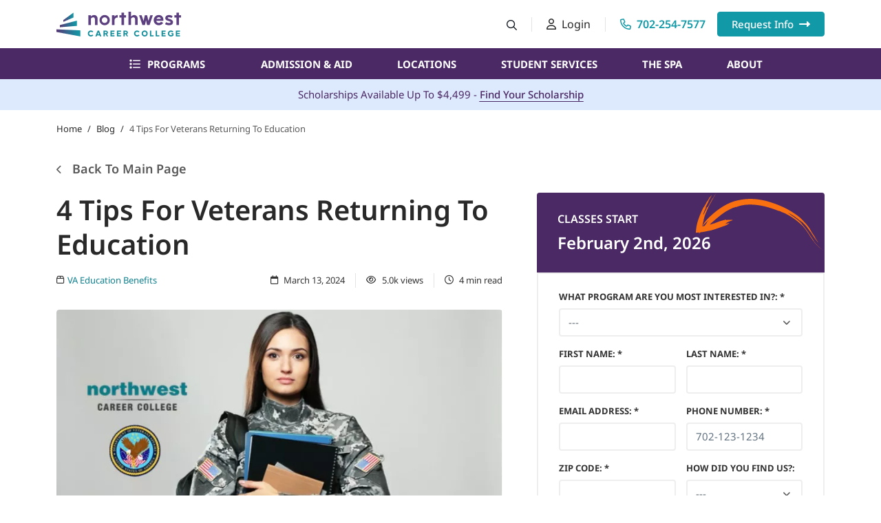

--- FILE ---
content_type: text/html; charset=UTF-8
request_url: https://www.northwestcareercollege.edu/blog/4-tips-for-veterans-returning-to-education/
body_size: 49105
content:
<!doctype html>
<html lang="en-US">
	<head><meta charset="UTF-8"><script>if(navigator.userAgent.match(/MSIE|Internet Explorer/i)||navigator.userAgent.match(/Trident\/7\..*?rv:11/i)){var href=document.location.href;if(!href.match(/[?&]nowprocket/)){if(href.indexOf("?")==-1){if(href.indexOf("#")==-1){document.location.href=href+"?nowprocket=1"}else{document.location.href=href.replace("#","?nowprocket=1#")}}else{if(href.indexOf("#")==-1){document.location.href=href+"&nowprocket=1"}else{document.location.href=href.replace("#","&nowprocket=1#")}}}}</script><script>(()=>{class RocketLazyLoadScripts{constructor(){this.v="2.0.4",this.userEvents=["keydown","keyup","mousedown","mouseup","mousemove","mouseover","mouseout","touchmove","touchstart","touchend","touchcancel","wheel","click","dblclick","input"],this.attributeEvents=["onblur","onclick","oncontextmenu","ondblclick","onfocus","onmousedown","onmouseenter","onmouseleave","onmousemove","onmouseout","onmouseover","onmouseup","onmousewheel","onscroll","onsubmit"]}async t(){this.i(),this.o(),/iP(ad|hone)/.test(navigator.userAgent)&&this.h(),this.u(),this.l(this),this.m(),this.k(this),this.p(this),this._(),await Promise.all([this.R(),this.L()]),this.lastBreath=Date.now(),this.S(this),this.P(),this.D(),this.O(),this.M(),await this.C(this.delayedScripts.normal),await this.C(this.delayedScripts.defer),await this.C(this.delayedScripts.async),await this.T(),await this.F(),await this.j(),await this.A(),window.dispatchEvent(new Event("rocket-allScriptsLoaded")),this.everythingLoaded=!0,this.lastTouchEnd&&await new Promise(t=>setTimeout(t,500-Date.now()+this.lastTouchEnd)),this.I(),this.H(),this.U(),this.W()}i(){this.CSPIssue=sessionStorage.getItem("rocketCSPIssue"),document.addEventListener("securitypolicyviolation",t=>{this.CSPIssue||"script-src-elem"!==t.violatedDirective||"data"!==t.blockedURI||(this.CSPIssue=!0,sessionStorage.setItem("rocketCSPIssue",!0))},{isRocket:!0})}o(){window.addEventListener("pageshow",t=>{this.persisted=t.persisted,this.realWindowLoadedFired=!0},{isRocket:!0}),window.addEventListener("pagehide",()=>{this.onFirstUserAction=null},{isRocket:!0})}h(){let t;function e(e){t=e}window.addEventListener("touchstart",e,{isRocket:!0}),window.addEventListener("touchend",function i(o){o.changedTouches[0]&&t.changedTouches[0]&&Math.abs(o.changedTouches[0].pageX-t.changedTouches[0].pageX)<10&&Math.abs(o.changedTouches[0].pageY-t.changedTouches[0].pageY)<10&&o.timeStamp-t.timeStamp<200&&(window.removeEventListener("touchstart",e,{isRocket:!0}),window.removeEventListener("touchend",i,{isRocket:!0}),"INPUT"===o.target.tagName&&"text"===o.target.type||(o.target.dispatchEvent(new TouchEvent("touchend",{target:o.target,bubbles:!0})),o.target.dispatchEvent(new MouseEvent("mouseover",{target:o.target,bubbles:!0})),o.target.dispatchEvent(new PointerEvent("click",{target:o.target,bubbles:!0,cancelable:!0,detail:1,clientX:o.changedTouches[0].clientX,clientY:o.changedTouches[0].clientY})),event.preventDefault()))},{isRocket:!0})}q(t){this.userActionTriggered||("mousemove"!==t.type||this.firstMousemoveIgnored?"keyup"===t.type||"mouseover"===t.type||"mouseout"===t.type||(this.userActionTriggered=!0,this.onFirstUserAction&&this.onFirstUserAction()):this.firstMousemoveIgnored=!0),"click"===t.type&&t.preventDefault(),t.stopPropagation(),t.stopImmediatePropagation(),"touchstart"===this.lastEvent&&"touchend"===t.type&&(this.lastTouchEnd=Date.now()),"click"===t.type&&(this.lastTouchEnd=0),this.lastEvent=t.type,t.composedPath&&t.composedPath()[0].getRootNode()instanceof ShadowRoot&&(t.rocketTarget=t.composedPath()[0]),this.savedUserEvents.push(t)}u(){this.savedUserEvents=[],this.userEventHandler=this.q.bind(this),this.userEvents.forEach(t=>window.addEventListener(t,this.userEventHandler,{passive:!1,isRocket:!0})),document.addEventListener("visibilitychange",this.userEventHandler,{isRocket:!0})}U(){this.userEvents.forEach(t=>window.removeEventListener(t,this.userEventHandler,{passive:!1,isRocket:!0})),document.removeEventListener("visibilitychange",this.userEventHandler,{isRocket:!0}),this.savedUserEvents.forEach(t=>{(t.rocketTarget||t.target).dispatchEvent(new window[t.constructor.name](t.type,t))})}m(){const t="return false",e=Array.from(this.attributeEvents,t=>"data-rocket-"+t),i="["+this.attributeEvents.join("],[")+"]",o="[data-rocket-"+this.attributeEvents.join("],[data-rocket-")+"]",s=(e,i,o)=>{o&&o!==t&&(e.setAttribute("data-rocket-"+i,o),e["rocket"+i]=new Function("event",o),e.setAttribute(i,t))};new MutationObserver(t=>{for(const n of t)"attributes"===n.type&&(n.attributeName.startsWith("data-rocket-")||this.everythingLoaded?n.attributeName.startsWith("data-rocket-")&&this.everythingLoaded&&this.N(n.target,n.attributeName.substring(12)):s(n.target,n.attributeName,n.target.getAttribute(n.attributeName))),"childList"===n.type&&n.addedNodes.forEach(t=>{if(t.nodeType===Node.ELEMENT_NODE)if(this.everythingLoaded)for(const i of[t,...t.querySelectorAll(o)])for(const t of i.getAttributeNames())e.includes(t)&&this.N(i,t.substring(12));else for(const e of[t,...t.querySelectorAll(i)])for(const t of e.getAttributeNames())this.attributeEvents.includes(t)&&s(e,t,e.getAttribute(t))})}).observe(document,{subtree:!0,childList:!0,attributeFilter:[...this.attributeEvents,...e]})}I(){this.attributeEvents.forEach(t=>{document.querySelectorAll("[data-rocket-"+t+"]").forEach(e=>{this.N(e,t)})})}N(t,e){const i=t.getAttribute("data-rocket-"+e);i&&(t.setAttribute(e,i),t.removeAttribute("data-rocket-"+e))}k(t){Object.defineProperty(HTMLElement.prototype,"onclick",{get(){return this.rocketonclick||null},set(e){this.rocketonclick=e,this.setAttribute(t.everythingLoaded?"onclick":"data-rocket-onclick","this.rocketonclick(event)")}})}S(t){function e(e,i){let o=e[i];e[i]=null,Object.defineProperty(e,i,{get:()=>o,set(s){t.everythingLoaded?o=s:e["rocket"+i]=o=s}})}e(document,"onreadystatechange"),e(window,"onload"),e(window,"onpageshow");try{Object.defineProperty(document,"readyState",{get:()=>t.rocketReadyState,set(e){t.rocketReadyState=e},configurable:!0}),document.readyState="loading"}catch(t){console.log("WPRocket DJE readyState conflict, bypassing")}}l(t){this.originalAddEventListener=EventTarget.prototype.addEventListener,this.originalRemoveEventListener=EventTarget.prototype.removeEventListener,this.savedEventListeners=[],EventTarget.prototype.addEventListener=function(e,i,o){o&&o.isRocket||!t.B(e,this)&&!t.userEvents.includes(e)||t.B(e,this)&&!t.userActionTriggered||e.startsWith("rocket-")||t.everythingLoaded?t.originalAddEventListener.call(this,e,i,o):(t.savedEventListeners.push({target:this,remove:!1,type:e,func:i,options:o}),"mouseenter"!==e&&"mouseleave"!==e||t.originalAddEventListener.call(this,e,t.savedUserEvents.push,o))},EventTarget.prototype.removeEventListener=function(e,i,o){o&&o.isRocket||!t.B(e,this)&&!t.userEvents.includes(e)||t.B(e,this)&&!t.userActionTriggered||e.startsWith("rocket-")||t.everythingLoaded?t.originalRemoveEventListener.call(this,e,i,o):t.savedEventListeners.push({target:this,remove:!0,type:e,func:i,options:o})}}J(t,e){this.savedEventListeners=this.savedEventListeners.filter(i=>{let o=i.type,s=i.target||window;return e!==o||t!==s||(this.B(o,s)&&(i.type="rocket-"+o),this.$(i),!1)})}H(){EventTarget.prototype.addEventListener=this.originalAddEventListener,EventTarget.prototype.removeEventListener=this.originalRemoveEventListener,this.savedEventListeners.forEach(t=>this.$(t))}$(t){t.remove?this.originalRemoveEventListener.call(t.target,t.type,t.func,t.options):this.originalAddEventListener.call(t.target,t.type,t.func,t.options)}p(t){let e;function i(e){return t.everythingLoaded?e:e.split(" ").map(t=>"load"===t||t.startsWith("load.")?"rocket-jquery-load":t).join(" ")}function o(o){function s(e){const s=o.fn[e];o.fn[e]=o.fn.init.prototype[e]=function(){return this[0]===window&&t.userActionTriggered&&("string"==typeof arguments[0]||arguments[0]instanceof String?arguments[0]=i(arguments[0]):"object"==typeof arguments[0]&&Object.keys(arguments[0]).forEach(t=>{const e=arguments[0][t];delete arguments[0][t],arguments[0][i(t)]=e})),s.apply(this,arguments),this}}if(o&&o.fn&&!t.allJQueries.includes(o)){const e={DOMContentLoaded:[],"rocket-DOMContentLoaded":[]};for(const t in e)document.addEventListener(t,()=>{e[t].forEach(t=>t())},{isRocket:!0});o.fn.ready=o.fn.init.prototype.ready=function(i){function s(){parseInt(o.fn.jquery)>2?setTimeout(()=>i.bind(document)(o)):i.bind(document)(o)}return"function"==typeof i&&(t.realDomReadyFired?!t.userActionTriggered||t.fauxDomReadyFired?s():e["rocket-DOMContentLoaded"].push(s):e.DOMContentLoaded.push(s)),o([])},s("on"),s("one"),s("off"),t.allJQueries.push(o)}e=o}t.allJQueries=[],o(window.jQuery),Object.defineProperty(window,"jQuery",{get:()=>e,set(t){o(t)}})}P(){const t=new Map;document.write=document.writeln=function(e){const i=document.currentScript,o=document.createRange(),s=i.parentElement;let n=t.get(i);void 0===n&&(n=i.nextSibling,t.set(i,n));const c=document.createDocumentFragment();o.setStart(c,0),c.appendChild(o.createContextualFragment(e)),s.insertBefore(c,n)}}async R(){return new Promise(t=>{this.userActionTriggered?t():this.onFirstUserAction=t})}async L(){return new Promise(t=>{document.addEventListener("DOMContentLoaded",()=>{this.realDomReadyFired=!0,t()},{isRocket:!0})})}async j(){return this.realWindowLoadedFired?Promise.resolve():new Promise(t=>{window.addEventListener("load",t,{isRocket:!0})})}M(){this.pendingScripts=[];this.scriptsMutationObserver=new MutationObserver(t=>{for(const e of t)e.addedNodes.forEach(t=>{"SCRIPT"!==t.tagName||t.noModule||t.isWPRocket||this.pendingScripts.push({script:t,promise:new Promise(e=>{const i=()=>{const i=this.pendingScripts.findIndex(e=>e.script===t);i>=0&&this.pendingScripts.splice(i,1),e()};t.addEventListener("load",i,{isRocket:!0}),t.addEventListener("error",i,{isRocket:!0}),setTimeout(i,1e3)})})})}),this.scriptsMutationObserver.observe(document,{childList:!0,subtree:!0})}async F(){await this.X(),this.pendingScripts.length?(await this.pendingScripts[0].promise,await this.F()):this.scriptsMutationObserver.disconnect()}D(){this.delayedScripts={normal:[],async:[],defer:[]},document.querySelectorAll("script[type$=rocketlazyloadscript]").forEach(t=>{t.hasAttribute("data-rocket-src")?t.hasAttribute("async")&&!1!==t.async?this.delayedScripts.async.push(t):t.hasAttribute("defer")&&!1!==t.defer||"module"===t.getAttribute("data-rocket-type")?this.delayedScripts.defer.push(t):this.delayedScripts.normal.push(t):this.delayedScripts.normal.push(t)})}async _(){await this.L();let t=[];document.querySelectorAll("script[type$=rocketlazyloadscript][data-rocket-src]").forEach(e=>{let i=e.getAttribute("data-rocket-src");if(i&&!i.startsWith("data:")){i.startsWith("//")&&(i=location.protocol+i);try{const o=new URL(i).origin;o!==location.origin&&t.push({src:o,crossOrigin:e.crossOrigin||"module"===e.getAttribute("data-rocket-type")})}catch(t){}}}),t=[...new Map(t.map(t=>[JSON.stringify(t),t])).values()],this.Y(t,"preconnect")}async G(t){if(await this.K(),!0!==t.noModule||!("noModule"in HTMLScriptElement.prototype))return new Promise(e=>{let i;function o(){(i||t).setAttribute("data-rocket-status","executed"),e()}try{if(navigator.userAgent.includes("Firefox/")||""===navigator.vendor||this.CSPIssue)i=document.createElement("script"),[...t.attributes].forEach(t=>{let e=t.nodeName;"type"!==e&&("data-rocket-type"===e&&(e="type"),"data-rocket-src"===e&&(e="src"),i.setAttribute(e,t.nodeValue))}),t.text&&(i.text=t.text),t.nonce&&(i.nonce=t.nonce),i.hasAttribute("src")?(i.addEventListener("load",o,{isRocket:!0}),i.addEventListener("error",()=>{i.setAttribute("data-rocket-status","failed-network"),e()},{isRocket:!0}),setTimeout(()=>{i.isConnected||e()},1)):(i.text=t.text,o()),i.isWPRocket=!0,t.parentNode.replaceChild(i,t);else{const i=t.getAttribute("data-rocket-type"),s=t.getAttribute("data-rocket-src");i?(t.type=i,t.removeAttribute("data-rocket-type")):t.removeAttribute("type"),t.addEventListener("load",o,{isRocket:!0}),t.addEventListener("error",i=>{this.CSPIssue&&i.target.src.startsWith("data:")?(console.log("WPRocket: CSP fallback activated"),t.removeAttribute("src"),this.G(t).then(e)):(t.setAttribute("data-rocket-status","failed-network"),e())},{isRocket:!0}),s?(t.fetchPriority="high",t.removeAttribute("data-rocket-src"),t.src=s):t.src="data:text/javascript;base64,"+window.btoa(unescape(encodeURIComponent(t.text)))}}catch(i){t.setAttribute("data-rocket-status","failed-transform"),e()}});t.setAttribute("data-rocket-status","skipped")}async C(t){const e=t.shift();return e?(e.isConnected&&await this.G(e),this.C(t)):Promise.resolve()}O(){this.Y([...this.delayedScripts.normal,...this.delayedScripts.defer,...this.delayedScripts.async],"preload")}Y(t,e){this.trash=this.trash||[];let i=!0;var o=document.createDocumentFragment();t.forEach(t=>{const s=t.getAttribute&&t.getAttribute("data-rocket-src")||t.src;if(s&&!s.startsWith("data:")){const n=document.createElement("link");n.href=s,n.rel=e,"preconnect"!==e&&(n.as="script",n.fetchPriority=i?"high":"low"),t.getAttribute&&"module"===t.getAttribute("data-rocket-type")&&(n.crossOrigin=!0),t.crossOrigin&&(n.crossOrigin=t.crossOrigin),t.integrity&&(n.integrity=t.integrity),t.nonce&&(n.nonce=t.nonce),o.appendChild(n),this.trash.push(n),i=!1}}),document.head.appendChild(o)}W(){this.trash.forEach(t=>t.remove())}async T(){try{document.readyState="interactive"}catch(t){}this.fauxDomReadyFired=!0;try{await this.K(),this.J(document,"readystatechange"),document.dispatchEvent(new Event("rocket-readystatechange")),await this.K(),document.rocketonreadystatechange&&document.rocketonreadystatechange(),await this.K(),this.J(document,"DOMContentLoaded"),document.dispatchEvent(new Event("rocket-DOMContentLoaded")),await this.K(),this.J(window,"DOMContentLoaded"),window.dispatchEvent(new Event("rocket-DOMContentLoaded"))}catch(t){console.error(t)}}async A(){try{document.readyState="complete"}catch(t){}try{await this.K(),this.J(document,"readystatechange"),document.dispatchEvent(new Event("rocket-readystatechange")),await this.K(),document.rocketonreadystatechange&&document.rocketonreadystatechange(),await this.K(),this.J(window,"load"),window.dispatchEvent(new Event("rocket-load")),await this.K(),window.rocketonload&&window.rocketonload(),await this.K(),this.allJQueries.forEach(t=>t(window).trigger("rocket-jquery-load")),await this.K(),this.J(window,"pageshow");const t=new Event("rocket-pageshow");t.persisted=this.persisted,window.dispatchEvent(t),await this.K(),window.rocketonpageshow&&window.rocketonpageshow({persisted:this.persisted})}catch(t){console.error(t)}}async K(){Date.now()-this.lastBreath>45&&(await this.X(),this.lastBreath=Date.now())}async X(){return document.hidden?new Promise(t=>setTimeout(t)):new Promise(t=>requestAnimationFrame(t))}B(t,e){return e===document&&"readystatechange"===t||(e===document&&"DOMContentLoaded"===t||(e===window&&"DOMContentLoaded"===t||(e===window&&"load"===t||e===window&&"pageshow"===t)))}static run(){(new RocketLazyLoadScripts).t()}}RocketLazyLoadScripts.run()})();</script>
		
		<meta name="viewport" content="width=device-width, initial-scale=1, viewport-fit=cover">
		<meta http-equiv="X-UA-Compatible" content="IE=edge">

		<meta name="apple-mobile-web-app-title" content="Northwest Career College">
		<link rel="shortcut icon" type="image/vnd.microsoft.icon" href="https://www.northwestcareercollege.edu/wp-content/themes/ncc/assets/images/favicon/favicon.ico?ver=1">
		<link rel="icon" type="image/png" href="https://www.northwestcareercollege.edu/wp-content/themes/ncc/assets/images/favicon/favicon-96x96.png" sizes="96x96" />
		<link rel="apple-touch-icon" sizes="180x180" href="https://www.northwestcareercollege.edu/wp-content/themes/ncc/assets/images/favicon/apple-touch-icon.png" />
							<link rel="preload" href="https://www.northwestcareercollege.edu/wp-content/themes/ncc/assets/images/icons/indicator-arrow-orange.svg" as="image" type="image/svg+xml">
		

		<meta name='robots' content='index, follow, max-image-preview:large, max-snippet:-1, max-video-preview:-1' />

	<!-- This site is optimized with the Yoast SEO Premium plugin v26.7 (Yoast SEO v26.7) - https://yoast.com/wordpress/plugins/seo/ -->
	<title>4 Tips For Veterans Returning To Education | NCC</title>
<link data-rocket-prefetch href="https://www.gstatic.com" rel="dns-prefetch">
<link data-rocket-prefetch href="https://www.googletagmanager.com" rel="dns-prefetch">
<link data-rocket-prefetch href="https://www.google.com" rel="dns-prefetch">
<link crossorigin data-rocket-preload as="font" href="https://www.northwestcareercollege.edu/wp-content/themes/ncc/assets/fonts/NotoSans-Variable.woff2" rel="preload">
<style id="wpr-usedcss">img:is([sizes=auto i],[sizes^="auto," i]){contain-intrinsic-size:3000px 1500px}:root{--wp--preset--aspect-ratio--square:1;--wp--preset--aspect-ratio--4-3:4/3;--wp--preset--aspect-ratio--3-4:3/4;--wp--preset--aspect-ratio--3-2:3/2;--wp--preset--aspect-ratio--2-3:2/3;--wp--preset--aspect-ratio--16-9:16/9;--wp--preset--aspect-ratio--9-16:9/16;--wp--preset--color--black:#000000;--wp--preset--color--cyan-bluish-gray:#abb8c3;--wp--preset--color--white:#ffffff;--wp--preset--color--pale-pink:#f78da7;--wp--preset--color--vivid-red:#cf2e2e;--wp--preset--color--luminous-vivid-orange:#ff6900;--wp--preset--color--luminous-vivid-amber:#fcb900;--wp--preset--color--light-green-cyan:#7bdcb5;--wp--preset--color--vivid-green-cyan:#00d084;--wp--preset--color--pale-cyan-blue:#8ed1fc;--wp--preset--color--vivid-cyan-blue:#0693e3;--wp--preset--color--vivid-purple:#9b51e0;--wp--preset--gradient--vivid-cyan-blue-to-vivid-purple:linear-gradient(135deg,rgb(6, 147, 227) 0%,rgb(155, 81, 224) 100%);--wp--preset--gradient--light-green-cyan-to-vivid-green-cyan:linear-gradient(135deg,rgb(122, 220, 180) 0%,rgb(0, 208, 130) 100%);--wp--preset--gradient--luminous-vivid-amber-to-luminous-vivid-orange:linear-gradient(135deg,rgb(252, 185, 0) 0%,rgb(255, 105, 0) 100%);--wp--preset--gradient--luminous-vivid-orange-to-vivid-red:linear-gradient(135deg,rgb(255, 105, 0) 0%,rgb(207, 46, 46) 100%);--wp--preset--gradient--very-light-gray-to-cyan-bluish-gray:linear-gradient(135deg,rgb(238, 238, 238) 0%,rgb(169, 184, 195) 100%);--wp--preset--gradient--cool-to-warm-spectrum:linear-gradient(135deg,rgb(74, 234, 220) 0%,rgb(151, 120, 209) 20%,rgb(207, 42, 186) 40%,rgb(238, 44, 130) 60%,rgb(251, 105, 98) 80%,rgb(254, 248, 76) 100%);--wp--preset--gradient--blush-light-purple:linear-gradient(135deg,rgb(255, 206, 236) 0%,rgb(152, 150, 240) 100%);--wp--preset--gradient--blush-bordeaux:linear-gradient(135deg,rgb(254, 205, 165) 0%,rgb(254, 45, 45) 50%,rgb(107, 0, 62) 100%);--wp--preset--gradient--luminous-dusk:linear-gradient(135deg,rgb(255, 203, 112) 0%,rgb(199, 81, 192) 50%,rgb(65, 88, 208) 100%);--wp--preset--gradient--pale-ocean:linear-gradient(135deg,rgb(255, 245, 203) 0%,rgb(182, 227, 212) 50%,rgb(51, 167, 181) 100%);--wp--preset--gradient--electric-grass:linear-gradient(135deg,rgb(202, 248, 128) 0%,rgb(113, 206, 126) 100%);--wp--preset--gradient--midnight:linear-gradient(135deg,rgb(2, 3, 129) 0%,rgb(40, 116, 252) 100%);--wp--preset--font-size--small:13px;--wp--preset--font-size--medium:20px;--wp--preset--font-size--large:36px;--wp--preset--font-size--x-large:42px;--wp--preset--spacing--20:0.44rem;--wp--preset--spacing--30:0.67rem;--wp--preset--spacing--40:1rem;--wp--preset--spacing--50:1.5rem;--wp--preset--spacing--60:2.25rem;--wp--preset--spacing--70:3.38rem;--wp--preset--spacing--80:5.06rem;--wp--preset--shadow--natural:6px 6px 9px rgba(0, 0, 0, .2);--wp--preset--shadow--deep:12px 12px 50px rgba(0, 0, 0, .4);--wp--preset--shadow--sharp:6px 6px 0px rgba(0, 0, 0, .2);--wp--preset--shadow--outlined:6px 6px 0px -3px rgb(255, 255, 255),6px 6px rgb(0, 0, 0);--wp--preset--shadow--crisp:6px 6px 0px rgb(0, 0, 0)}:where(.is-layout-flex){gap:.5em}:where(.is-layout-grid){gap:.5em}:where(.wp-block-post-template.is-layout-flex){gap:1.25em}:where(.wp-block-post-template.is-layout-grid){gap:1.25em}:where(.wp-block-term-template.is-layout-flex){gap:1.25em}:where(.wp-block-term-template.is-layout-grid){gap:1.25em}:where(.wp-block-columns.is-layout-flex){gap:2em}:where(.wp-block-columns.is-layout-grid){gap:2em}:root :where(.wp-block-pullquote){font-size:1.5em;line-height:1.6}#toc_container li,#toc_container ul{margin:0;padding:0}#toc_container ul ul{margin-left:1.5em}#toc_container{background:#f9f9f9;border:1px solid #aaa;padding:10px;margin-bottom:1em;width:auto;display:table;font-size:95%}#toc_container p.toc_title{text-align:center;font-weight:700;margin:0;padding:0}#toc_container span.toc_toggle{font-weight:400;font-size:90%}#toc_container a{text-decoration:none;text-shadow:none}#toc_container a:hover{text-decoration:underline}:root{--color-white:#fff;--color-black:#000;--color-primary:#1299a7;--color-primary-link:#0F818F;--color-primary-light:#7ebac0;--color-primary-lighter:#bbdadd;--color-secondary:#4b2965;--color-secondary-dark:#311b41;--color-info:#1890ff;--color-success:#006f37;--color-warning:#ffa200;--color-warning-dark:#ffaf40;--color-danger:#ff4842;--color-error:#ff3333;--color-blue-light:#DDE9FD;--color-orange:#f87010;--color-dark:#292929;--color-dark-mid:#343434;--color-dark-light:#595959;--gray-100:#f9fafb;--gray-200:#f4f6f8;--gray-300:#dfe3e8;--gray-400:#c4cdd5;--gray-500:#919eab;--gray-600:#637381;--gray-700:#454f5b;--gray-800:#212b36;--gray-900:#161c24;--color-border:#ebebeb;--color-border-light:#e3e3e3;--color-border-dark:#595959;--color-border-secondary:#a4a4a5;--color-border-ternary:#f0f0f0;--color-border-regular:#d7d7d7;--color-border-input:#eee;--font-primary:"Noto Sans";--transition:all 0.25s ease-in-out}:root{--bs-blue:#0d6efd;--bs-indigo:#6610f2;--bs-purple:#6f42c1;--bs-pink:#d63384;--bs-red:#dc3545;--bs-orange:#f87010;--bs-yellow:#ffc217;--bs-green:#198754;--bs-teal:#20c997;--bs-cyan:#0dcaf0;--bs-black:#000;--bs-white:#fff;--bs-gray:#637381;--bs-gray-dark:#212b36;--bs-gray-100:#f9fafb;--bs-gray-200:#f4f6f8;--bs-gray-300:#dfe3e8;--bs-gray-400:#c4cdd5;--bs-gray-500:#919eab;--bs-gray-600:#637381;--bs-gray-700:#454f5b;--bs-gray-800:#212b36;--bs-gray-900:#161c24;--bs-primary:#1299a7;--bs-primary-light:#7ebac0;--bs-primary-lighter:#bbdadd;--bs-secondary:#4b2965;--bs-secondary-light:#e3d1ee;--bs-secondary-dark:#4b2965;--bs-info:#1890ff;--bs-success:#006f37;--bs-success-lighter:#cce2d7;--bs-warning:#ffa200;--bs-warning-dark:#ffaf40;--bs-danger:#ff4842;--bs-error:#ff3333;--bs-orange:#f87010;--bs-yellow:#ffc217;--bs-dark:#292929;--bs-dark-mid:#343434;--bs-dark-light:#595959;--bs-gray-100:#f9fafb;--bs-gray-200:#f4f6f8;--bs-gray-300:#dfe3e8;--bs-gray-400:#c4cdd5;--bs-gray-500:#919eab;--bs-gray-600:#637381;--bs-gray-700:#454f5b;--bs-gray-800:#212b36;--bs-gray-900:#161c24;--bs-blue-light:#DDE9FD;--bs-purple-mid:#EDE7F1;--bs-border-light:#F6F6F6;--bs-primary-rgb:18,153,167;--bs-primary-light-rgb:126,186,192;--bs-primary-lighter-rgb:187,218,221;--bs-secondary-rgb:75,41,101;--bs-secondary-light-rgb:227,209,238;--bs-secondary-dark-rgb:75,41,101;--bs-info-rgb:24,144,255;--bs-success-rgb:0,111,55;--bs-success-lighter-rgb:204,226,215;--bs-warning-rgb:255,162,0;--bs-warning-dark-rgb:255,175,64;--bs-danger-rgb:255,72,66;--bs-error-rgb:255,51,51;--bs-orange-rgb:248,112,16;--bs-yellow-rgb:255,194,23;--bs-dark-rgb:41,41,41;--bs-dark-mid-rgb:52,52,52;--bs-dark-light-rgb:89,89,89;--bs-gray-100-rgb:249,250,251;--bs-gray-200-rgb:244,246,248;--bs-gray-300-rgb:223,227,232;--bs-gray-400-rgb:196,205,213;--bs-gray-500-rgb:145,158,171;--bs-gray-600-rgb:99,115,129;--bs-gray-700-rgb:69,79,91;--bs-gray-800-rgb:33,43,54;--bs-gray-900-rgb:22,28,36;--bs-blue-light-rgb:221,233,253;--bs-purple-mid-rgb:237,231,241;--bs-border-light-rgb:246,246,246;--bs-white-rgb:255,255,255;--bs-black-rgb:0,0,0;--bs-body-color-rgb:22,28,36;--bs-body-bg-rgb:255,255,255;--bs-font-sans-serif:system-ui,-apple-system,"Segoe UI",Roboto,"Helvetica Neue","Noto Sans","Liberation Sans",Arial,sans-serif,"Apple Color Emoji","Segoe UI Emoji","Segoe UI Symbol","Noto Color Emoji";--bs-font-monospace:SFMono-Regular,Menlo,Monaco,Consolas,"Liberation Mono","Courier New",monospace;--bs-gradient:linear-gradient(180deg, rgba(255, 255, 255, .15), rgba(255, 255, 255, 0));--bs-body-font-family:var(--bs-font-sans-serif);--bs-body-font-size:1rem;--bs-body-font-weight:400;--bs-body-line-height:1.5;--bs-body-color:#161c24;--bs-body-bg:#fff;--bs-border-width:1px;--bs-border-style:solid;--bs-border-color:#ebebeb;--bs-border-color-translucent:rgba(0, 0, 0, .175);--bs-border-radius:0.375rem;--bs-border-radius-sm:0.25rem;--bs-border-radius-lg:0.5rem;--bs-border-radius-xl:1rem;--bs-border-radius-2xl:2rem;--bs-border-radius-pill:50rem;--bs-link-color:#1299a7;--bs-link-hover-color:rgb(14, 122, 134);--bs-code-color:#d63384;--bs-highlight-bg:rgb(255, 243, 209)}*,::after,::before{box-sizing:border-box}body{margin:0;font-family:var(--bs-body-font-family);font-size:var(--bs-body-font-size);font-weight:var(--bs-body-font-weight);line-height:var(--bs-body-line-height);color:var(--bs-body-color);text-align:var(--bs-body-text-align);background-color:var(--bs-body-bg);-webkit-text-size-adjust:100%;-webkit-tap-highlight-color:transparent}hr{margin:1rem 0;color:inherit;border:0;border-top:1px solid;opacity:.25}.h3,h1,h2,h3{margin-top:0;margin-bottom:.5rem;font-weight:500;line-height:1.2}h1{font-size:calc(1.375rem + 1.5vw)}@media (min-width:1200px){h1{font-size:2.5rem}}h2{font-size:calc(1.325rem + .9vw)}@media (min-width:1200px){h2{font-size:2rem}}.h3,h3{font-size:calc(1.3rem + .6vw)}@media (min-width:1200px){.h3,h3{font-size:1.75rem}}p{margin-top:0;margin-bottom:1rem}ol,ul{padding-left:2rem}ol,ul{margin-top:0;margin-bottom:1rem}ol ol,ol ul,ul ol,ul ul{margin-bottom:0}b,strong{font-weight:bolder}small{font-size:.875em}sup{position:relative;font-size:.75em;line-height:0;vertical-align:baseline}sup{top:-.5em}a{color:var(--bs-link-color);text-decoration:underline}a:hover{color:var(--bs-link-hover-color)}a:not([href]):not([class]),a:not([href]):not([class]):hover{color:inherit;text-decoration:none}code{font-family:var(--bs-font-monospace);font-size:1em}code{font-size:.875em;color:var(--bs-code-color);word-wrap:break-word}a>code{color:inherit}img,svg{vertical-align:middle}table{caption-side:bottom;border-collapse:collapse}caption{padding-top:.5rem;padding-bottom:.5rem;color:#637381;text-align:left}th{text-align:inherit;text-align:-webkit-match-parent}tbody,td,th,tr{border-color:inherit;border-style:solid;border-width:0}label{display:inline-block}button{border-radius:0}button:focus:not(:focus-visible){outline:0}button,input,optgroup,select,textarea{margin:0;font-family:inherit;font-size:inherit;line-height:inherit}button,select{text-transform:none}[role=button]{cursor:pointer}select{word-wrap:normal}select:disabled{opacity:1}[type=button],[type=reset],[type=submit],button{-webkit-appearance:button}[type=button]:not(:disabled),[type=reset]:not(:disabled),[type=submit]:not(:disabled),button:not(:disabled){cursor:pointer}::-moz-focus-inner{padding:0;border-style:none}textarea{resize:vertical}fieldset{min-width:0;padding:0;margin:0;border:0}legend{float:left;width:100%;padding:0;margin-bottom:.5rem;font-size:calc(1.275rem + .3vw)}legend{line-height:inherit}legend+*{clear:left}::-webkit-datetime-edit-day-field,::-webkit-datetime-edit-fields-wrapper,::-webkit-datetime-edit-hour-field,::-webkit-datetime-edit-minute,::-webkit-datetime-edit-month-field,::-webkit-datetime-edit-text,::-webkit-datetime-edit-year-field{padding:0}::-webkit-inner-spin-button{height:auto}[type=search]{outline-offset:-2px;-webkit-appearance:textfield}::-webkit-search-decoration{-webkit-appearance:none}::-webkit-color-swatch-wrapper{padding:0}::file-selector-button{font:inherit;-webkit-appearance:button}output{display:inline-block}iframe{border:0}summary{display:list-item;cursor:pointer}progress{vertical-align:baseline}[hidden]{display:none!important}.list-unstyled{padding-left:0;list-style:none}.container{--bs-gutter-x:1.5rem;--bs-gutter-y:0;width:100%;padding-right:calc(var(--bs-gutter-x) * .5);padding-left:calc(var(--bs-gutter-x) * .5);margin-right:auto;margin-left:auto}@media (min-width:576px){.container{max-width:540px}}@media (min-width:768px){.container{max-width:720px}}@media (min-width:992px){.container{max-width:960px}}@media (min-width:1200px){legend{font-size:1.5rem}.container{max-width:1140px}.header-main-menu ul.main-menu-nav>li{margin-left:35px}}@media (min-width:1400px){.container{max-width:1254px}}.row{--bs-gutter-x:1.5rem;--bs-gutter-y:0;display:flex;flex-wrap:wrap;margin-top:calc(-1 * var(--bs-gutter-y));margin-right:calc(-.5 * var(--bs-gutter-x));margin-left:calc(-.5 * var(--bs-gutter-x))}.row>*{flex-shrink:0;width:100%;max-width:100%;padding-right:calc(var(--bs-gutter-x) * .5);padding-left:calc(var(--bs-gutter-x) * .5);margin-top:var(--bs-gutter-y)}.col-6{flex:0 0 auto;width:50%}@media (min-width:768px){.col-md-3{flex:0 0 auto;width:25%}}@media (min-width:992px){.col-lg-3{flex:0 0 auto;width:25%}.col-lg-6{flex:0 0 auto;width:50%}.col-lg-9{flex:0 0 auto;width:75%}}.table{--bs-table-color:var(--bs-body-color);--bs-table-bg:transparent;--bs-table-border-color:var(--bs-border-color);--bs-table-accent-bg:transparent;--bs-table-striped-color:var(--bs-body-color);--bs-table-striped-bg:rgba(0, 0, 0, .05);--bs-table-active-color:var(--bs-body-color);--bs-table-active-bg:rgba(0, 0, 0, .1);--bs-table-hover-color:var(--bs-body-color);--bs-table-hover-bg:rgba(0, 0, 0, .075);width:100%;margin-bottom:1rem;color:var(--bs-table-color);vertical-align:top;border-color:var(--bs-table-border-color)}.table>:not(caption)>*>*{padding:.5rem;background-color:var(--bs-table-bg);border-bottom-width:1px;box-shadow:inset 0 0 0 9999px var(--bs-table-accent-bg)}.table>tbody{vertical-align:inherit}.form-control{display:block;width:100%;padding:.375rem .75rem;font-size:1rem;font-weight:400;line-height:1.5;color:#161c24;background-color:#fff;background-clip:padding-box;border:1px solid #c4cdd5;-webkit-appearance:none;-moz-appearance:none;appearance:none;border-radius:.375rem;transition:border-color .15s ease-in-out,box-shadow .15s ease-in-out}.form-control[type=file]{overflow:hidden}.form-control[type=file]:not(:disabled):not([readonly]){cursor:pointer}.form-control:focus{color:#161c24;background-color:#fff;border-color:#89ccd3;outline:0;box-shadow:0 0 0 .25rem rgba(18,153,167,.25)}.form-control::-webkit-date-and-time-value{height:1.5em}.form-control::-moz-placeholder{color:#637381;opacity:1}.form-control::placeholder{color:#637381;opacity:1}.form-control:disabled{background-color:#f4f6f8;opacity:1}.form-control::file-selector-button{padding:.375rem .75rem;margin:-.375rem -.75rem;margin-inline-end:.75rem;color:#161c24;background-color:#f4f6f8;pointer-events:none;border-color:inherit;border-style:solid;border-width:0;border-inline-end-width:1px;border-radius:0;transition:color .15s ease-in-out,background-color .15s ease-in-out,border-color .15s ease-in-out,box-shadow .15s ease-in-out}@media (prefers-reduced-motion:reduce){.form-control{transition:none}.form-control::file-selector-button{transition:none}}.form-control:hover:not(:disabled):not([readonly])::file-selector-button{background-color:#e8eaec}textarea.form-control{min-height:calc(1.5em + .75rem + 2px)}.form-select{display:block;width:100%;padding:.375rem 2.25rem .375rem .75rem;-moz-padding-start:calc(.75rem - 3px);font-size:1rem;font-weight:400;line-height:1.5;color:#161c24;background-color:#fff;background-image:url("data:image/svg+xml,%3csvg xmlns='http://www.w3.org/2000/svg' viewBox='0 0 16 16'%3e%3cpath fill='none' stroke='%23212b36' stroke-linecap='round' stroke-linejoin='round' stroke-width='2' d='m2 5 6 6 6-6'/%3e%3c/svg%3e");background-repeat:no-repeat;background-position:right .75rem center;background-size:16px 12px;border:1px solid #c4cdd5;border-radius:.375rem;transition:border-color .15s ease-in-out,box-shadow .15s ease-in-out}@media (prefers-reduced-motion:reduce){.form-select{transition:none}}.form-select{-webkit-appearance:none;-moz-appearance:none;appearance:none}.form-select:focus{border-color:#89ccd3;outline:0;box-shadow:0 0 0 .25rem rgba(18,153,167,.25)}.form-select[multiple],.form-select[size]:not([size="1"]){padding-right:.75rem;background-image:none}.form-select:disabled{background-color:#f4f6f8}.form-select:-moz-focusring{color:transparent;text-shadow:0 0 0 #161c24}.form-control.is-invalid{border-color:#ff4842;padding-right:calc(1.5em + .75rem);background-image:url("data:image/svg+xml,%3csvg xmlns='http://www.w3.org/2000/svg' viewBox='0 0 12 12' width='12' height='12' fill='none' stroke='%23ff4842'%3e%3ccircle cx='6' cy='6' r='4.5'/%3e%3cpath stroke-linejoin='round' d='M5.8 3.6h.4L6 6.5z'/%3e%3ccircle cx='6' cy='8.2' r='.6' fill='%23ff4842' stroke='none'/%3e%3c/svg%3e");background-repeat:no-repeat;background-position:right calc(.375em + .1875rem) center;background-size:calc(.75em + .375rem) calc(.75em + .375rem)}.form-control.is-invalid:focus{border-color:#ff4842;box-shadow:0 0 0 .25rem rgba(255,72,66,.25)}textarea.form-control.is-invalid{padding-right:calc(1.5em + .75rem);background-position:top calc(.375em + .1875rem) right calc(.375em + .1875rem)}.form-select.is-invalid{border-color:#ff4842}.form-select.is-invalid:not([multiple]):not([size]),.form-select.is-invalid:not([multiple])[size="1"]{padding-right:4.125rem;background-image:url("data:image/svg+xml,%3csvg xmlns='http://www.w3.org/2000/svg' viewBox='0 0 16 16'%3e%3cpath fill='none' stroke='%23212b36' stroke-linecap='round' stroke-linejoin='round' stroke-width='2' d='m2 5 6 6 6-6'/%3e%3c/svg%3e"),url("data:image/svg+xml,%3csvg xmlns='http://www.w3.org/2000/svg' viewBox='0 0 12 12' width='12' height='12' fill='none' stroke='%23ff4842'%3e%3ccircle cx='6' cy='6' r='4.5'/%3e%3cpath stroke-linejoin='round' d='M5.8 3.6h.4L6 6.5z'/%3e%3ccircle cx='6' cy='8.2' r='.6' fill='%23ff4842' stroke='none'/%3e%3c/svg%3e");background-position:right .75rem center,center right 2.25rem;background-size:16px 12px,calc(.75em + .375rem) calc(.75em + .375rem)}.form-select.is-invalid:focus{border-color:#ff4842;box-shadow:0 0 0 .25rem rgba(255,72,66,.25)}.btn{--bs-btn-padding-x:0.75rem;--bs-btn-padding-y:0.375rem;--bs-btn-font-size:1rem;--bs-btn-font-weight:400;--bs-btn-line-height:1.5;--bs-btn-color:#161c24;--bs-btn-bg:transparent;--bs-btn-border-width:1px;--bs-btn-border-color:transparent;--bs-btn-border-radius:0.375rem;--bs-btn-hover-border-color:transparent;--bs-btn-box-shadow:inset 0 1px 0 rgba(255, 255, 255, .15),0 1px 1px rgba(0, 0, 0, .075);--bs-btn-disabled-opacity:0.65;--bs-btn-focus-box-shadow:0 0 0 0.25rem rgba(var(--bs-btn-focus-shadow-rgb), .5);display:inline-block;padding:var(--bs-btn-padding-y) var(--bs-btn-padding-x);font-family:var(--bs-btn-font-family);font-size:var(--bs-btn-font-size);font-weight:var(--bs-btn-font-weight);line-height:var(--bs-btn-line-height);color:var(--bs-btn-color);text-align:center;text-decoration:none;vertical-align:middle;cursor:pointer;-webkit-user-select:none;-moz-user-select:none;user-select:none;border:var(--bs-btn-border-width) solid var(--bs-btn-border-color);border-radius:var(--bs-btn-border-radius);background-color:var(--bs-btn-bg);transition:color .15s ease-in-out,background-color .15s ease-in-out,border-color .15s ease-in-out,box-shadow .15s ease-in-out}@media (prefers-reduced-motion:reduce){.btn{transition:none}}.btn:hover{color:var(--bs-btn-hover-color);background-color:var(--bs-btn-hover-bg);border-color:var(--bs-btn-hover-border-color)}.btn:focus-visible{color:var(--bs-btn-hover-color);background-color:var(--bs-btn-hover-bg);border-color:var(--bs-btn-hover-border-color);outline:0;box-shadow:var(--bs-btn-focus-box-shadow)}.btn.active,.btn.show,.btn:first-child:active,:not(.btn-check)+.btn:active{color:var(--bs-btn-active-color);background-color:var(--bs-btn-active-bg);border-color:var(--bs-btn-active-border-color)}.btn.active:focus-visible,.btn.show:focus-visible,.btn:first-child:active:focus-visible,:not(.btn-check)+.btn:active:focus-visible{box-shadow:var(--bs-btn-focus-box-shadow)}.btn.disabled,.btn:disabled,fieldset:disabled .btn{color:var(--bs-btn-disabled-color);pointer-events:none;background-color:var(--bs-btn-disabled-bg);border-color:var(--bs-btn-disabled-border-color);opacity:var(--bs-btn-disabled-opacity)}.btn-primary{--bs-btn-color:#000;--bs-btn-bg:#1299a7;--bs-btn-border-color:#1299a7;--bs-btn-hover-color:#000;--bs-btn-hover-bg:rgb(54, 168, 180);--bs-btn-hover-border-color:rgb(42, 163, 176);--bs-btn-focus-shadow-rgb:15,130,142;--bs-btn-active-color:#000;--bs-btn-active-bg:rgb(65, 173, 185);--bs-btn-active-border-color:rgb(42, 163, 176);--bs-btn-active-shadow:inset 0 3px 5px rgba(0, 0, 0, .125);--bs-btn-disabled-color:#000;--bs-btn-disabled-bg:#1299a7;--bs-btn-disabled-border-color:#1299a7}.btn-lg{--bs-btn-padding-y:0.5rem;--bs-btn-padding-x:1rem;--bs-btn-font-size:1.25rem;--bs-btn-border-radius:0.5rem}.btn-sm{--bs-btn-padding-y:0.25rem;--bs-btn-padding-x:0.5rem;--bs-btn-font-size:0.875rem;--bs-btn-border-radius:0.25rem}.fade{transition:opacity .15s linear}@media (prefers-reduced-motion:reduce){.fade{transition:none}}.fade:not(.show){opacity:0}.collapse:not(.show){display:none}.collapsing{height:0;overflow:hidden;transition:height .35s ease}.collapsing.collapse-horizontal{width:0;height:auto;transition:width .35s ease}@media (prefers-reduced-motion:reduce){.collapsing{transition:none}.collapsing.collapse-horizontal{transition:none}}.dropdown,.dropdown-center,.dropend,.dropstart,.dropup,.dropup-center{position:relative}.dropdown-toggle{white-space:nowrap}.dropdown-toggle::after{display:inline-block;margin-left:.255em;vertical-align:.255em;content:"";border-top:.3em solid;border-right:.3em solid transparent;border-bottom:0;border-left:.3em solid transparent}.dropdown-toggle:empty::after{margin-left:0}.dropdown-menu{--bs-dropdown-zindex:1000;--bs-dropdown-min-width:10rem;--bs-dropdown-padding-x:0;--bs-dropdown-padding-y:0.5rem;--bs-dropdown-spacer:0.125rem;--bs-dropdown-font-size:1rem;--bs-dropdown-color:#161c24;--bs-dropdown-bg:#fff;--bs-dropdown-border-color:var(--bs-border-color-translucent);--bs-dropdown-border-radius:0.375rem;--bs-dropdown-border-width:1px;--bs-dropdown-inner-border-radius:calc(0.375rem - 1px);--bs-dropdown-divider-bg:var(--bs-border-color-translucent);--bs-dropdown-divider-margin-y:0.5rem;--bs-dropdown-box-shadow:0 0.5rem 1rem rgba(0, 0, 0, .15);--bs-dropdown-link-color:#161c24;--bs-dropdown-link-hover-color:rgb(20, 25, 32);--bs-dropdown-link-hover-bg:#f4f6f8;--bs-dropdown-link-active-color:#fff;--bs-dropdown-link-active-bg:#1299a7;--bs-dropdown-link-disabled-color:#919eab;--bs-dropdown-item-padding-x:1rem;--bs-dropdown-item-padding-y:0.25rem;--bs-dropdown-header-color:#637381;--bs-dropdown-header-padding-x:1rem;--bs-dropdown-header-padding-y:0.5rem;position:absolute;z-index:var(--bs-dropdown-zindex);display:none;min-width:var(--bs-dropdown-min-width);padding:var(--bs-dropdown-padding-y) var(--bs-dropdown-padding-x);margin:0;font-size:var(--bs-dropdown-font-size);color:var(--bs-dropdown-color);text-align:left;list-style:none;background-color:var(--bs-dropdown-bg);background-clip:padding-box;border:var(--bs-dropdown-border-width) solid var(--bs-dropdown-border-color);border-radius:var(--bs-dropdown-border-radius)}.dropup .dropdown-toggle::after{display:inline-block;margin-left:.255em;vertical-align:.255em;content:"";border-top:0;border-right:.3em solid transparent;border-bottom:.3em solid;border-left:.3em solid transparent}.dropup .dropdown-toggle:empty::after{margin-left:0}.dropend .dropdown-toggle::after{display:inline-block;margin-left:.255em;vertical-align:.255em;content:"";border-top:.3em solid transparent;border-right:0;border-bottom:.3em solid transparent;border-left:.3em solid}.dropend .dropdown-toggle:empty::after{margin-left:0}.dropend .dropdown-toggle::after{vertical-align:0}.dropstart .dropdown-toggle::after{display:inline-block;margin-left:.255em;vertical-align:.255em;content:""}.dropstart .dropdown-toggle::after{display:none}.dropstart .dropdown-toggle::before{display:inline-block;margin-right:.255em;vertical-align:.255em;content:"";border-top:.3em solid transparent;border-right:.3em solid;border-bottom:.3em solid transparent}.dropstart .dropdown-toggle:empty::after{margin-left:0}.dropstart .dropdown-toggle::before{vertical-align:0}.dropdown-item{display:block;width:100%;padding:var(--bs-dropdown-item-padding-y) var(--bs-dropdown-item-padding-x);clear:both;font-weight:400;color:var(--bs-dropdown-link-color);text-align:inherit;text-decoration:none;white-space:nowrap;background-color:transparent;border:0}.dropdown-item:focus,.dropdown-item:hover{color:var(--bs-dropdown-link-hover-color);background-color:var(--bs-dropdown-link-hover-bg)}.dropdown-item.active,.dropdown-item:active{color:var(--bs-dropdown-link-active-color);text-decoration:none;background-color:var(--bs-dropdown-link-active-bg)}.dropdown-item.disabled,.dropdown-item:disabled{color:var(--bs-dropdown-link-disabled-color);pointer-events:none;background-color:transparent}.dropdown-menu.show{display:block}.nav{--bs-nav-link-padding-x:1rem;--bs-nav-link-padding-y:0.5rem;--bs-nav-link-color:var(--bs-link-color);--bs-nav-link-hover-color:var(--bs-link-hover-color);--bs-nav-link-disabled-color:#637381;display:flex;flex-wrap:wrap;padding-left:0;margin-bottom:0;list-style:none}.nav-link{display:block;padding:var(--bs-nav-link-padding-y) var(--bs-nav-link-padding-x);font-size:var(--bs-nav-link-font-size);font-weight:var(--bs-nav-link-font-weight);color:var(--bs-nav-link-color);text-decoration:none;transition:color .15s ease-in-out,background-color .15s ease-in-out,border-color .15s ease-in-out}@media (prefers-reduced-motion:reduce){.nav-link{transition:none}}.nav-link:focus,.nav-link:hover{color:var(--bs-nav-link-hover-color)}.nav-link.disabled{color:var(--bs-nav-link-disabled-color);pointer-events:none;cursor:default}.nav-pills{--bs-nav-pills-border-radius:0.375rem;--bs-nav-pills-link-active-color:#fff;--bs-nav-pills-link-active-bg:#1299a7}.nav-pills .nav-link{background:0 0;border:0;border-radius:var(--bs-nav-pills-border-radius)}.nav-pills .nav-link:disabled{color:var(--bs-nav-link-disabled-color);background-color:transparent;border-color:transparent}.nav-pills .nav-link.active,.nav-pills .show>.nav-link{color:var(--bs-nav-pills-link-active-color);background-color:var(--bs-nav-pills-link-active-bg)}.tab-content>.tab-pane{display:none}.tab-content>.active{display:block}.navbar{--bs-navbar-padding-x:0;--bs-navbar-padding-y:0.5rem;--bs-navbar-color:rgba(0, 0, 0, .55);--bs-navbar-hover-color:rgba(0, 0, 0, .7);--bs-navbar-disabled-color:rgba(0, 0, 0, .3);--bs-navbar-active-color:rgba(0, 0, 0, .9);--bs-navbar-brand-padding-y:0.3125rem;--bs-navbar-brand-margin-end:1rem;--bs-navbar-brand-font-size:1.25rem;--bs-navbar-brand-color:rgba(0, 0, 0, .9);--bs-navbar-brand-hover-color:rgba(0, 0, 0, .9);--bs-navbar-nav-link-padding-x:0.5rem;--bs-navbar-toggler-padding-y:0.25rem;--bs-navbar-toggler-padding-x:0.75rem;--bs-navbar-toggler-font-size:1.25rem;--bs-navbar-toggler-icon-bg:url("data:image/svg+xml,%3csvg xmlns='http://www.w3.org/2000/svg' viewBox='0 0 30 30'%3e%3cpath stroke='rgba%280, 0, 0, 0.55%29' stroke-linecap='round' stroke-miterlimit='10' stroke-width='2' d='M4 7h22M4 15h22M4 23h22'/%3e%3c/svg%3e");--bs-navbar-toggler-border-color:rgba(0, 0, 0, .1);--bs-navbar-toggler-border-radius:0.375rem;--bs-navbar-toggler-focus-width:0.25rem;--bs-navbar-toggler-transition:box-shadow 0.15s ease-in-out;position:relative;display:flex;flex-wrap:wrap;align-items:center;justify-content:space-between;padding:var(--bs-navbar-padding-y) var(--bs-navbar-padding-x)}.navbar>.container{display:flex;flex-wrap:inherit;align-items:center;justify-content:space-between}.navbar-nav{--bs-nav-link-padding-x:0;--bs-nav-link-padding-y:0.5rem;--bs-nav-link-color:var(--bs-navbar-color);--bs-nav-link-hover-color:var(--bs-navbar-hover-color);--bs-nav-link-disabled-color:var(--bs-navbar-disabled-color);display:flex;flex-direction:column;padding-left:0;margin-bottom:0;list-style:none}.navbar-nav .nav-link.active,.navbar-nav .show>.nav-link{color:var(--bs-navbar-active-color)}.navbar-nav .dropdown-menu{position:static}.accordion-button{position:relative;display:flex;align-items:center;width:100%;padding:var(--bs-accordion-btn-padding-y) var(--bs-accordion-btn-padding-x);font-size:1rem;color:var(--bs-accordion-btn-color);text-align:left;background-color:var(--bs-accordion-btn-bg);border:0;border-radius:0;overflow-anchor:none;transition:var(--bs-accordion-transition)}.accordion-button:not(.collapsed){color:var(--bs-accordion-active-color);background-color:var(--bs-accordion-active-bg);box-shadow:inset 0 calc(-1 * var(--bs-accordion-border-width)) 0 var(--bs-accordion-border-color)}.accordion-button:not(.collapsed)::after{background-image:var(--bs-accordion-btn-active-icon);transform:var(--bs-accordion-btn-icon-transform)}.accordion-button::after{flex-shrink:0;width:var(--bs-accordion-btn-icon-width);height:var(--bs-accordion-btn-icon-width);margin-left:auto;content:"";background-image:var(--bs-accordion-btn-icon);background-repeat:no-repeat;background-size:var(--bs-accordion-btn-icon-width);transition:var(--bs-accordion-btn-icon-transition)}.accordion-button:hover{z-index:2}.accordion-button:focus{z-index:3;border-color:var(--bs-accordion-btn-focus-border-color);outline:0;box-shadow:var(--bs-accordion-btn-focus-box-shadow)}.accordion-item{color:var(--bs-accordion-color);background-color:var(--bs-accordion-bg);border:var(--bs-accordion-border-width) solid var(--bs-accordion-border-color)}.accordion-item:first-of-type{border-top-left-radius:var(--bs-accordion-border-radius);border-top-right-radius:var(--bs-accordion-border-radius)}.accordion-item:first-of-type .accordion-button{border-top-left-radius:var(--bs-accordion-inner-border-radius);border-top-right-radius:var(--bs-accordion-inner-border-radius)}.accordion-item:not(:first-of-type){border-top:0}.accordion-item:last-of-type{border-bottom-right-radius:var(--bs-accordion-border-radius);border-bottom-left-radius:var(--bs-accordion-border-radius)}.accordion-item:last-of-type .accordion-button.collapsed{border-bottom-right-radius:var(--bs-accordion-inner-border-radius);border-bottom-left-radius:var(--bs-accordion-inner-border-radius)}.accordion-item:last-of-type .accordion-collapse{border-bottom-right-radius:var(--bs-accordion-border-radius);border-bottom-left-radius:var(--bs-accordion-border-radius)}.breadcrumb{--bs-breadcrumb-padding-x:0;--bs-breadcrumb-padding-y:0;--bs-breadcrumb-margin-bottom:1rem;--bs-breadcrumb-divider-color:#637381;--bs-breadcrumb-item-padding-x:0.5rem;--bs-breadcrumb-item-active-color:#637381;display:flex;flex-wrap:wrap;padding:var(--bs-breadcrumb-padding-y) var(--bs-breadcrumb-padding-x);margin-bottom:var(--bs-breadcrumb-margin-bottom);font-size:var(--bs-breadcrumb-font-size);list-style:none;background-color:var(--bs-breadcrumb-bg);border-radius:var(--bs-breadcrumb-border-radius)}.breadcrumb-item+.breadcrumb-item{padding-left:var(--bs-breadcrumb-item-padding-x)}.breadcrumb-item+.breadcrumb-item::before{float:left;padding-right:var(--bs-breadcrumb-item-padding-x);color:var(--bs-breadcrumb-divider-color);content:var(--bs-breadcrumb-divider, "/")}.breadcrumb-item.active{color:var(--bs-breadcrumb-item-active-color)}.alert{--bs-alert-bg:transparent;--bs-alert-padding-x:1rem;--bs-alert-padding-y:1rem;--bs-alert-margin-bottom:1rem;--bs-alert-color:inherit;--bs-alert-border-color:transparent;--bs-alert-border:1px solid var(--bs-alert-border-color);--bs-alert-border-radius:0.375rem;position:relative;padding:var(--bs-alert-padding-y) var(--bs-alert-padding-x);margin-bottom:var(--bs-alert-margin-bottom);color:var(--bs-alert-color);background-color:var(--bs-alert-bg);border:var(--bs-alert-border);border-radius:var(--bs-alert-border-radius)}.progress{--bs-progress-height:1rem;--bs-progress-font-size:0.75rem;--bs-progress-bg:#f4f6f8;--bs-progress-border-radius:0.375rem;--bs-progress-box-shadow:inset 0 1px 2px rgba(0, 0, 0, .075);--bs-progress-bar-color:#fff;--bs-progress-bar-bg:#1299a7;--bs-progress-bar-transition:width 0.6s ease;display:flex;height:var(--bs-progress-height);overflow:hidden;font-size:var(--bs-progress-font-size);background-color:var(--bs-progress-bg);border-radius:var(--bs-progress-border-radius)}.list-group{--bs-list-group-color:#161c24;--bs-list-group-bg:#fff;--bs-list-group-border-color:rgba(0, 0, 0, .125);--bs-list-group-border-width:1px;--bs-list-group-border-radius:0.375rem;--bs-list-group-item-padding-x:1rem;--bs-list-group-item-padding-y:0.5rem;--bs-list-group-action-color:#454f5b;--bs-list-group-action-hover-color:#454f5b;--bs-list-group-action-hover-bg:#f9fafb;--bs-list-group-action-active-color:#161c24;--bs-list-group-action-active-bg:#f4f6f8;--bs-list-group-disabled-color:#637381;--bs-list-group-disabled-bg:#fff;--bs-list-group-active-color:#fff;--bs-list-group-active-bg:#1299a7;--bs-list-group-active-border-color:#1299a7;display:flex;flex-direction:column;padding-left:0;margin-bottom:0;border-radius:var(--bs-list-group-border-radius)}.list-group-item{position:relative;display:block;padding:var(--bs-list-group-item-padding-y) var(--bs-list-group-item-padding-x);color:var(--bs-list-group-color);text-decoration:none;background-color:var(--bs-list-group-bg);border:var(--bs-list-group-border-width) solid var(--bs-list-group-border-color)}.list-group-item:first-child{border-top-left-radius:inherit;border-top-right-radius:inherit}.list-group-item:last-child{border-bottom-right-radius:inherit;border-bottom-left-radius:inherit}.list-group-item.disabled,.list-group-item:disabled{color:var(--bs-list-group-disabled-color);pointer-events:none;background-color:var(--bs-list-group-disabled-bg)}.list-group-item.active{z-index:2;color:var(--bs-list-group-active-color);background-color:var(--bs-list-group-active-bg);border-color:var(--bs-list-group-active-border-color)}.list-group-item+.list-group-item{border-top-width:0}.list-group-item+.list-group-item.active{margin-top:calc(-1 * var(--bs-list-group-border-width));border-top-width:var(--bs-list-group-border-width)}.toast{--bs-toast-zindex:1090;--bs-toast-padding-x:0.75rem;--bs-toast-padding-y:0.5rem;--bs-toast-spacing:1.5rem;--bs-toast-max-width:350px;--bs-toast-font-size:0.875rem;--bs-toast-bg:rgba(255, 255, 255, .85);--bs-toast-border-width:1px;--bs-toast-border-color:var(--bs-border-color-translucent);--bs-toast-border-radius:0.375rem;--bs-toast-box-shadow:0 0.5rem 1rem rgba(0, 0, 0, .15);--bs-toast-header-color:#637381;--bs-toast-header-bg:rgba(255, 255, 255, .85);--bs-toast-header-border-color:rgba(0, 0, 0, .05);width:var(--bs-toast-max-width);max-width:100%;font-size:var(--bs-toast-font-size);color:var(--bs-toast-color);pointer-events:auto;background-color:var(--bs-toast-bg);background-clip:padding-box;border:var(--bs-toast-border-width) solid var(--bs-toast-border-color);box-shadow:var(--bs-toast-box-shadow);border-radius:var(--bs-toast-border-radius)}.toast.showing{opacity:0}.toast:not(.show){display:none}.modal{--bs-modal-zindex:1055;--bs-modal-width:500px;--bs-modal-padding:1rem;--bs-modal-margin:0.5rem;--bs-modal-bg:#fff;--bs-modal-border-color:var(--bs-border-color-translucent);--bs-modal-border-width:1px;--bs-modal-border-radius:0.5rem;--bs-modal-box-shadow:0 0.125rem 0.25rem rgba(0, 0, 0, .075);--bs-modal-inner-border-radius:calc(0.5rem - 1px);--bs-modal-header-padding-x:1rem;--bs-modal-header-padding-y:1rem;--bs-modal-header-padding:1rem 1rem;--bs-modal-header-border-color:var(--bs-border-color);--bs-modal-header-border-width:1px;--bs-modal-title-line-height:1.5;--bs-modal-footer-gap:0.5rem;--bs-modal-footer-border-color:var(--bs-border-color);--bs-modal-footer-border-width:1px;position:fixed;top:0;left:0;z-index:var(--bs-modal-zindex);display:none;width:100%;height:100%;overflow-x:hidden;overflow-y:auto;outline:0}.modal-dialog{position:relative;width:auto;margin:var(--bs-modal-margin);pointer-events:none}.modal.fade .modal-dialog{transition:transform .3s ease-out}@media (prefers-reduced-motion:reduce){.accordion-button{transition:none}.accordion-button::after{transition:none}.modal.fade .modal-dialog{transition:none}}.modal.fade .modal-dialog{transform:translate(0,-50px)}.modal.show .modal-dialog{transform:none}.modal.modal-static .modal-dialog{transform:scale(1.02)}.modal-backdrop{--bs-backdrop-zindex:1050;--bs-backdrop-bg:#000;--bs-backdrop-opacity:0.5;position:fixed;top:0;left:0;z-index:var(--bs-backdrop-zindex);width:100vw;height:100vh;background-color:var(--bs-backdrop-bg)}.modal-backdrop.fade{opacity:0}.modal-backdrop.show{opacity:var(--bs-backdrop-opacity)}.modal-body{position:relative;flex:1 1 auto;padding:var(--bs-modal-padding)}@media (min-width:576px){.modal{--bs-modal-margin:1.75rem;--bs-modal-box-shadow:0 0.5rem 1rem rgba(0, 0, 0, .15)}.modal-dialog{max-width:var(--bs-modal-width);margin-right:auto;margin-left:auto}}.tooltip{--bs-tooltip-zindex:1080;--bs-tooltip-max-width:200px;--bs-tooltip-padding-x:0.5rem;--bs-tooltip-padding-y:0.25rem;--bs-tooltip-font-size:0.875rem;--bs-tooltip-color:#fff;--bs-tooltip-bg:#000;--bs-tooltip-border-radius:0.375rem;--bs-tooltip-opacity:0.9;--bs-tooltip-arrow-width:0.8rem;--bs-tooltip-arrow-height:0.4rem;z-index:var(--bs-tooltip-zindex);display:block;padding:var(--bs-tooltip-arrow-height);margin:var(--bs-tooltip-margin);font-family:var(--bs-font-sans-serif);font-style:normal;font-weight:400;line-height:1.5;text-align:left;text-align:start;text-decoration:none;text-shadow:none;text-transform:none;letter-spacing:normal;word-break:normal;white-space:normal;word-spacing:normal;line-break:auto;font-size:var(--bs-tooltip-font-size);word-wrap:break-word;opacity:0}.tooltip.show{opacity:var(--bs-tooltip-opacity)}.tooltip .tooltip-arrow{display:block;width:var(--bs-tooltip-arrow-width);height:var(--bs-tooltip-arrow-height)}.tooltip .tooltip-arrow::before{position:absolute;content:"";border-color:transparent;border-style:solid}.tooltip-inner{max-width:var(--bs-tooltip-max-width);padding:var(--bs-tooltip-padding-y) var(--bs-tooltip-padding-x);color:var(--bs-tooltip-color);text-align:center;background-color:var(--bs-tooltip-bg);border-radius:var(--bs-tooltip-border-radius)}.popover{--bs-popover-zindex:1070;--bs-popover-max-width:276px;--bs-popover-font-size:0.875rem;--bs-popover-bg:#fff;--bs-popover-border-width:1px;--bs-popover-border-color:var(--bs-border-color-translucent);--bs-popover-border-radius:0.5rem;--bs-popover-inner-border-radius:calc(0.5rem - 1px);--bs-popover-box-shadow:0 0.5rem 1rem rgba(0, 0, 0, .15);--bs-popover-header-padding-x:1rem;--bs-popover-header-padding-y:0.5rem;--bs-popover-header-font-size:1rem;--bs-popover-header-bg:rgb(240, 240, 240);--bs-popover-body-padding-x:1rem;--bs-popover-body-padding-y:1rem;--bs-popover-body-color:#161c24;--bs-popover-arrow-width:1rem;--bs-popover-arrow-height:0.5rem;--bs-popover-arrow-border:var(--bs-popover-border-color);z-index:var(--bs-popover-zindex);display:block;max-width:var(--bs-popover-max-width);font-family:var(--bs-font-sans-serif);font-style:normal;font-weight:400;line-height:1.5;text-align:left;text-align:start;text-decoration:none;text-shadow:none;text-transform:none;letter-spacing:normal;word-break:normal;white-space:normal;word-spacing:normal;line-break:auto;font-size:var(--bs-popover-font-size);word-wrap:break-word;background-color:var(--bs-popover-bg);background-clip:padding-box;border:var(--bs-popover-border-width) solid var(--bs-popover-border-color);border-radius:var(--bs-popover-border-radius)}.popover .popover-arrow{display:block;width:var(--bs-popover-arrow-width);height:var(--bs-popover-arrow-height)}.popover .popover-arrow::after,.popover .popover-arrow::before{position:absolute;display:block;content:"";border-color:transparent;border-style:solid;border-width:0}.popover-header{padding:var(--bs-popover-header-padding-y) var(--bs-popover-header-padding-x);margin-bottom:0;font-size:var(--bs-popover-header-font-size);color:var(--bs-popover-header-color);background-color:var(--bs-popover-header-bg);border-bottom:var(--bs-popover-border-width) solid var(--bs-popover-border-color);border-top-left-radius:var(--bs-popover-inner-border-radius);border-top-right-radius:var(--bs-popover-inner-border-radius)}.popover-header:empty{display:none}.popover-body{padding:var(--bs-popover-body-padding-y) var(--bs-popover-body-padding-x);color:var(--bs-popover-body-color)}.carousel{position:relative}.carousel.pointer-event{touch-action:pan-y}.carousel-item{position:relative;display:none;float:left;width:100%;margin-right:-100%;backface-visibility:hidden;transition:transform .6s ease-in-out}.carousel-item-next,.carousel-item-prev,.carousel-item.active{display:block}.active.carousel-item-end,.carousel-item-next:not(.carousel-item-start){transform:translateX(100%)}.active.carousel-item-start,.carousel-item-prev:not(.carousel-item-end){transform:translateX(-100%)}.carousel-indicators{position:absolute;right:0;bottom:0;left:0;z-index:2;display:flex;justify-content:center;padding:0;margin-right:15%;margin-bottom:1rem;margin-left:15%;list-style:none}.carousel-indicators [data-bs-target]{box-sizing:content-box;flex:0 1 auto;width:30px;height:3px;padding:0;margin-right:3px;margin-left:3px;text-indent:-999px;cursor:pointer;background-color:#fff;background-clip:padding-box;border:0;border-top:10px solid transparent;border-bottom:10px solid transparent;opacity:.5;transition:opacity .6s ease}@media (prefers-reduced-motion:reduce){.carousel-item{transition:none}.carousel-indicators [data-bs-target]{transition:none}}.carousel-indicators .active{opacity:1}.offcanvas{--bs-offcanvas-zindex:1045;--bs-offcanvas-width:400px;--bs-offcanvas-height:30vh;--bs-offcanvas-padding-x:1rem;--bs-offcanvas-padding-y:1rem;--bs-offcanvas-bg:#fff;--bs-offcanvas-border-width:1px;--bs-offcanvas-border-color:var(--bs-border-color-translucent);--bs-offcanvas-box-shadow:0 0.125rem 0.25rem rgba(0, 0, 0, .075)}.offcanvas{position:fixed;bottom:0;z-index:var(--bs-offcanvas-zindex);display:flex;flex-direction:column;max-width:100%;color:var(--bs-offcanvas-color);visibility:hidden;background-color:var(--bs-offcanvas-bg);background-clip:padding-box;outline:0;transition:transform .3s ease-in-out}@media (prefers-reduced-motion:reduce){.offcanvas{transition:none}}.offcanvas.show:not(.hiding),.offcanvas.showing{transform:none}.offcanvas.hiding,.offcanvas.show,.offcanvas.showing{visibility:visible}.offcanvas-backdrop{position:fixed;top:0;left:0;z-index:1040;width:100vw;height:100vh;background-color:#000}.offcanvas-backdrop.fade{opacity:0}.offcanvas-backdrop.show{opacity:.5}.fixed-bottom{position:fixed;right:0;bottom:0;left:0;z-index:1030}.sticky-top{position:sticky;top:0;z-index:1020}.overflow-hidden{overflow:hidden!important}.d-block{display:block!important}.d-flex{display:flex!important}.d-inline-flex{display:inline-flex!important}.d-none{display:none!important}.border{border:var(--bs-border-width) var(--bs-border-style) var(--bs-border-color)!important}.border-top{border-top:var(--bs-border-width) var(--bs-border-style) var(--bs-border-color)!important}.border-bottom{border-bottom:var(--bs-border-width) var(--bs-border-style) var(--bs-border-color)!important}.w-100{width:100%!important}.flex-column{flex-direction:column!important}.justify-content-center{justify-content:center!important}.justify-content-between{justify-content:space-between!important}.align-items-start{align-items:flex-start!important}.align-items-center{align-items:center!important}.order-1{order:1!important}.order-2{order:2!important}.m-0{margin:0!important}.mt-3{margin-top:1rem!important}.me-0{margin-right:0!important}.me-2{margin-right:.5rem!important}.mb-0{margin-bottom:0!important}.ms-2{margin-left:.5rem!important}.p-0{padding:0!important}.px-2{padding-right:.5rem!important;padding-left:.5rem!important}.py-3{padding-top:1rem!important;padding-bottom:1rem!important}.gap-1{gap:.25rem!important}.gap-2{gap:.5rem!important}.gap-3{gap:1rem!important}.fw-semibold{font-weight:600!important}.text-decoration-none{text-decoration:none!important}.text-primary{--bs-text-opacity:1;color:rgba(var(--bs-primary-rgb),var(--bs-text-opacity))!important}.text-secondary{--bs-text-opacity:1;color:rgba(var(--bs-secondary-rgb),var(--bs-text-opacity))!important}.text-orange{--bs-text-opacity:1;color:rgba(var(--bs-orange-rgb),var(--bs-text-opacity))!important}.text-dark{--bs-text-opacity:1;color:rgba(var(--bs-dark-rgb),var(--bs-text-opacity))!important}.text-dark-mid{--bs-text-opacity:1;color:rgba(var(--bs-dark-mid-rgb),var(--bs-text-opacity))!important}.text-dark-light{--bs-text-opacity:1;color:rgba(var(--bs-dark-light-rgb),var(--bs-text-opacity))!important}.text-white{--bs-text-opacity:1;color:rgba(var(--bs-white-rgb),var(--bs-text-opacity))!important}.visible{visibility:visible!important}@media (min-width:576px){.flex-sm-row{flex-direction:row!important}.justify-content-sm-between{justify-content:space-between!important}.align-items-sm-center{align-items:center!important}}@media (min-width:768px){.d-md-block{display:block!important}.d-md-flex{display:flex!important}.d-md-none{display:none!important}.flex-md-row{flex-direction:row!important}.align-items-md-center{align-items:center!important}.order-md-1{order:1!important}.order-md-2{order:2!important}.animate{animation-duration:.25s;animation-fill-mode:both}}@media (min-width:992px){.d-lg-inline{display:inline!important}.d-lg-block{display:block!important}.d-lg-flex{display:flex!important}.d-lg-none{display:none!important}.flex-lg-row{flex-direction:row!important}.mt-lg-0{margin-top:0!important}.me-lg-2{margin-right:.5rem!important}}.slick-slider{position:relative;display:block;box-sizing:border-box;-webkit-touch-callout:none;-webkit-user-select:none;-moz-user-select:none;user-select:none;touch-action:pan-y;-webkit-tap-highlight-color:transparent}.slick-slide{float:left;height:100%;min-height:1px}[dir=rtl] .slick-slide{float:right}.slick-slide img{display:block}.slick-slide.slick-loading img{display:none}.slick-slide{display:none}.slick-initialized .slick-slide{display:block}.slick-loading .slick-slide{visibility:hidden}.slick-vertical .slick-slide{display:block;height:auto;border:1px solid transparent}.slick-arrow.slick-hidden{display:none}@keyframes slideIn{0%{transform:translateY(10px);opacity:0}100%{transform:translateY(0);opacity:1}}.slideIn{animation-name:slideIn}.vertical-action-divider{width:1px;height:21px;display:inline-block;background-color:var(--color-border-light)}.p-r-0{padding-right:0!important}.m-b-5{margin-bottom:5px!important}.m-r-5{margin-right:5px!important}.m-x-10{margin-left:10px!important;margin-right:10px!important}.m-b-10{margin-bottom:10px!important}.p-b-10{padding-bottom:10px!important}.m-l-10{margin-left:10px!important}.m-r-10{margin-right:10px!important}.m-b-12{margin-bottom:12px!important}.m-b-15{margin-bottom:15px!important}.m-y-20{margin-top:20px!important;margin-bottom:20px!important}.m-t-20{margin-top:20px!important}.p-t-20{padding-top:20px!important}.m-b-20{margin-bottom:20px!important}.m-l-20{margin-left:20px!important}.m-y-30{margin-top:30px!important;margin-bottom:30px!important}.m-t-30{margin-top:30px!important}.m-b-40{margin-bottom:40px!important}@media (min-width:768px){.m-x-md-15{margin-left:15px!important;margin-right:15px!important}.m-r-md-30{margin-right:30px!important}}@media (min-width:992px){.p-r-lg-15{padding-right:15px!important}.m-y-lg-30{margin-top:30px!important;margin-bottom:30px!important}.m-t-lg-30{margin-top:30px!important}.m-b-lg-30{margin-bottom:30px!important}.m-y-lg-40{margin-top:40px!important;margin-bottom:40px!important}}.gx-50{--bs-gutter-x:50px}.gx-15{--bs-gutter-x:15px}.slick-dots{padding:0;display:block;position:absolute}.slick-dots li,.slick-dots li button{cursor:pointer;width:20px;height:20px}.slick-dots li button:before{font-family:slick;-webkit-font-smoothing:antialiased;-moz-osx-font-smoothing:grayscale}.slick-dots li button{color:transparent;background:0 0;outline:0}.slick-dots li button:focus:before,.slick-dots li button:hover:before{opacity:1}.slick-dotted.slick-slider{margin-bottom:30px}.slick-dots{bottom:-25px;width:100%;margin:0;list-style:none;text-align:center}.slick-dots li{position:relative;display:inline-block;margin:0 5px;padding:0}.slick-dots li button{font-size:0;line-height:0;display:block;padding:5px;border:0}.slick-dots li button:focus,.slick-dots li button:hover{outline:0}.slick-dots li button:before{font-size:6px;line-height:20px;position:absolute;top:0;left:0;width:20px;height:20px;content:"•";text-align:center;opacity:.25;color:#000}.slick-dots li.slick-active button:before{opacity:.75;color:#000}@font-face{font-family:"Noto Sans";src:url(https://www.northwestcareercollege.edu/wp-content/themes/ncc/assets/fonts/NotoSans-Variable.woff2) format("woff2");font-weight:400 700;font-stretch:75% 100%;font-style:normal;font-display:swap}@font-face{font-family:NCCIcons;src:url(https://www.northwestcareercollege.edu/wp-content/themes/ncc/assets/webfonts/NCCIcons.woff2?pto97z) format("woff2"),url(https://www.northwestcareercollege.edu/wp-content/themes/ncc/assets/webfonts/NCCIcons.woff?pto97z) format("woff");font-weight:400;font-style:normal;font-display:swap}[class*=" ncc-"],[class^=ncc-]{font-family:NCCIcons!important;speak:never;font-style:normal;font-weight:400;font-variant:normal;text-transform:none;line-height:1}.ncc-calendar-days-regular:before{content:"\e923"}.ncc-circle-check-regular:before{content:"\e921"}.ncc-long-arrow-alt-right-regular:before{content:"\e91e"}.ncc-pen-line-regular:before{content:"\e911"}.ncc-eye-regular:before{content:"\e912"}.ncc-calendar-regular:before{content:"\e913"}.ncc-arrow-right-long-regular:before{content:"\e908"}.ncc-linkedin-in:before{content:"\e909"}.ncc-twitter:before{content:"\e90a"}.ncc-facebook-f:before{content:"\e90b"}.ncc-chevron-left-solid:before{content:"\e932"}.ncc-clock-regular:before{content:"\e934"}.ncc-box-regular:before{content:"\e935"}.ncc-phone-regular:before{content:"\e938"}.ncc-user-regular:before{content:"\e939"}.ncc-magnifying-glass-regular:before{content:"\e93a"}a{color:var(--color-primary-link);text-decoration:underline;text-underline-position:under;transition:var(--transition)}small{font-size:13px;line-height:23px}ul.social-list{padding:0;margin:0;list-style-type:none;display:flex;align-items:center}ul.social-list>li{margin-right:10px}ul.social-list>li:last-child{margin-right:0}ul.font-b2>li:before{top:10px}hr{opacity:1;background-color:var(--color-border)}hr.light{border-color:#ede7f1;background-color:#ede7f1}hr.section-divider-secondary{height:2px;border-color:var(--color-secondary);background-color:var(--color-secondary)}.marked-text{background-image:url(https://www.northwestcareercollege.edu/wp-content/themes/ncc/assets/images/icons/marked-line.svg);background-repeat:no-repeat;background-position:center bottom 3px}.corner-shape{position:relative}.corner-shape:after{content:"";width:17px;height:22px;position:absolute;top:-3px;right:-17px;background-image:url(https://www.northwestcareercollege.edu/wp-content/themes/ncc/assets/images/icons/corner-shape-white.svg);background-repeat:no-repeat;background-size:contain}.font-w-400{font-weight:400!important}.font-w-500{font-weight:500!important}.font-w-600{font-weight:600!important}.font-w-700{font-weight:700!important}.font-s-13{font-size:13px!important}.font-s-15{font-size:15px!important}.h3,h1,h2,h3{color:var(--color-dark);font-weight:600}@media (min-width:992px){h1{font-size:44px;line-height:54px}h1.body-text-2{font-size:40px;line-height:50px}h1.body-text-3{font-size:56px;line-height:66px}h1.body-text-4{font-size:30px;line-height:40px}}@media (max-width:991px){.marked-text{background-size:contain}h1{font-size:28px;line-height:36px}h1.body-text-2{font-size:28px;line-height:36px}h1.body-text-3{font-size:24px;line-height:30px}h1.body-text-4{font-size:24px;line-height:32px}}@media (min-width:992px){h2{font-size:40px;line-height:50px}h2.body-text-2{font-size:26px;line-height:36px}h2.body-text-3{font-size:30px;line-height:40px}h2.body-text-4{font-size:22px;line-height:32px}}@media (max-width:991px){h2{font-size:24px;line-height:32px}h2.body-text-2{font-size:24px;line-height:32px}h2.body-text-3{font-size:24px;line-height:32px}h2.body-text-4{font-size:20px;line-height:30px}}@media (min-width:992px){.h3,h3{font-size:22px;line-height:28px}.body-text-2.h3,h3.body-text-2{font-size:22px;line-height:32px}.body-text-3.h3,h3.body-text-3{font-size:24px;line-height:34px}.body-text-4.h3,h3.body-text-4{font-size:18px;line-height:30px}}@media (max-width:991px){.h3,h3{font-size:18px;line-height:24px}.body-text-2.h3,h3.body-text-2{font-size:18px;line-height:24px}.body-text-3.h3,h3.body-text-3{font-size:18px;line-height:24px}.body-text-4.h3,h3.body-text-4{font-size:16px;line-height:26px}}@media (min-width:992px){p.body-text-3{font-size:24px;line-height:34px}.font-b2{font-size:18px;line-height:30px}.header-top-action-wrapper .header-search .btn-search{width:35px;height:31px}.header-top-action-wrapper .header-search .btn-search i{width:15px;height:15.2px}}@media (max-width:991px){p.body-text-3{font-size:18px;line-height:24px}.font-b2{font-size:16px;line-height:26px}}.font-b4{font-size:16px;line-height:28px}.font-b5{font-size:15px;line-height:27px}.font-b6{font-size:14px;line-height:26px}.font-b6-v2{font-size:14px;line-height:24px}.font-b7-v2{font-size:13px;line-height:25px}.header-top{height:70px;display:flex;align-items:center;justify-content:space-between;background-color:var(--color-white)}.header-top-action-wrapper{display:flex;align-items:center;justify-content:flex-end}.header-top-action-wrapper ul:not(.dropdown-menu){display:flex;align-items:center;padding:0;margin:0;list-style-type:none}.header-top-action-wrapper .header-search{min-width:35px;border:1px solid transparent}.header-top-action-wrapper .header-search input{font-weight:400;font-size:16px;line-height:25px;transition:var(--transition)}.header-top-action-wrapper .header-search input:focus{outline:0}.header-top-action-wrapper .header-search .btn-search{padding:7px 10px;border:none;transition:var(--transition)}.header-top-action-wrapper .header-search .btn-search:active,.header-top-action-wrapper .header-search .btn-search:focus{outline:0;border:none}.header-top-action-wrapper .dropdown-toggle:after{display:none}@media (min-width:992px){.header-top-action-wrapper .header-search{position:relative;margin-right:10px;border-radius:20px}.header-top-action-wrapper .header-search .btn-search{position:absolute;top:52%;right:0;margin-right:0;transition:var(--transition);transform:translateY(-50%)}.header-top-action-wrapper .header-search input{width:0;opacity:0;border:none;border-radius:20px}.header-top-action-wrapper .header-search:focus-within{border-color:var(--color-border)}.header-top-action-wrapper .header-search:focus-within input{width:300px;padding:7px 40px 7px 20px;opacity:1}.header-top-action-wrapper .dropdown-toggle{width:105.51px;height:35.6px}.header-top-action-wrapper .dropdown-toggle i{width:14px;height:16px}.header-top-action-wrapper .phone-number a{min-width:162.39px;height:35.6px}.header-top-action-wrapper .phone-number a i{width:16px;height:16px}.header-top-action-wrapper .request-info-button a{min-width:156px}}@media (max-width:991px){.header-top-action-wrapper .header-search{margin-right:5px}.header-top-action-wrapper .header-search .input-wrapper{position:absolute;top:70px;left:0;right:0;padding:10px;opacity:0;visibility:hidden;border-top:1px solid var(--color-border);border-bottom:1px solid var(--color-border);background-color:var(--color-white);transition:var(--transition);transform:translateY(10px)}.header-top-action-wrapper .header-search .input-wrapper input{width:100%;padding:7px 40px 7px 20px;border:1px solid var(--color-border-light)}.header-top-action-wrapper .header-search:focus-within .input-wrapper{opacity:1;visibility:visible;transform:translateY(0)}.header-top-action-wrapper .btn-xs:not(.btn-primary){--bs-btn-padding-x:10px}.header-top-logo-wrapper{display:flex;align-items:center}.header-top-logo-wrapper img{max-width:140px;height:auto}.header-top .mobile-menu-toggler{display:flex;align-items:center;padding:4px 8px;color:var(--color-white);cursor:pointer;border:none;border-radius:4px;background-color:var(--color-orange)}.header-top .mobile-menu-toggler .toggle-icon{width:15px;height:10px;position:relative;margin-right:8px;transform:rotate(0);transition:.5s ease-in-out}.header-top .mobile-menu-toggler .toggle-icon span{width:100%;height:2px;position:absolute;left:0;display:block;opacity:1;border-radius:9px;background:var(--color-white);transform:rotate(0);transition:.25s ease-in-out}.header-top .mobile-menu-toggler .toggle-icon span:first-child{top:0}.header-top .mobile-menu-toggler .toggle-icon span:nth-child(2),.header-top .mobile-menu-toggler .toggle-icon span:nth-child(3){top:6px}.header-top .mobile-menu-toggler .toggle-icon span:nth-child(4){top:12px}.header-top .mobile-menu-toggler .toggle-icon~.flip-box{background-color:transparent;width:40px;height:20px;line-height:19px;perspective:100px}.header-top .mobile-menu-toggler .toggle-icon~.flip-box .flip-box-inner{position:relative;width:100%;height:100%;text-align:center;transition:transform .5s;transform-style:preserve-3d}.header-top .mobile-menu-toggler .toggle-icon~.flip-box .flip-box-back,.header-top .mobile-menu-toggler .toggle-icon~.flip-box .flip-box-front{position:absolute;width:100%;height:100%;color:var(--color-white);font-weight:500;font-size:15px;backface-visibility:hidden}.header-top .mobile-menu-toggler .toggle-icon~.flip-box .flip-box-back{transform:rotateX(180deg)}.header-top .mobile-menu-toggler.open .toggle-icon span:first-child{width:0;top:6px;left:50%}.header-top .mobile-menu-toggler.open .toggle-icon span:nth-child(2){top:3px;transform:rotate(45deg)}.header-top .mobile-menu-toggler.open .toggle-icon span:nth-child(3){top:3px;transform:rotate(-45deg)}.header-top .mobile-menu-toggler.open .toggle-icon span:nth-child(4){width:0;top:6px;left:50%}.header-top .mobile-menu-toggler.open .toggle-icon~.flip-box .flip-box-inner{transform:rotateX(180deg)}}.header-main-menu{display:flex;align-items:center;background-color:var(--color-secondary);transition:var(--transition)}@media (min-width:992px){.header-main-menu{height:45px;justify-content:center}}@media (max-width:991px){.header-main-menu{width:100%;height:0;position:fixed;flex-direction:column;justify-content:flex-start;top:140px;left:0;right:0;overflow:hidden;z-index:1040;background-color:var(--color-white);transition:var(--transition)}.header-main-menu.active-menu{height:calc(100% - 70px - 70px);overflow-x:hidden;overflow-y:auto}}.header-main-menu>nav{width:100%;height:inherit}.header-main-menu .main-menu-container{width:100%;height:inherit;max-width:1230px;position:relative;margin:0 auto}.header-main-menu ul{padding:0;margin:0;list-style-type:none}.header-main-menu ul.main-menu-nav{width:100%;display:flex}.header-main-menu ul.main-menu-nav>li{height:inherit}@media (min-width:992px){.header-main-menu ul.main-menu-nav{height:inherit;align-items:center;justify-content:center}.header-main-menu ul.main-menu-nav>li:first-child{margin-left:0}.header-main-menu ul.main-menu-nav>li.has-two-column>.submenu>.submenu-wrapper>.submenu-nav{display:grid;grid-template-columns:auto auto;grid-column-gap:43px}.header-main-menu ul.main-menu-nav>li.has-two-column>.submenu>.submenu-wrapper>.submenu-nav>li.menu-footer-link{grid-column:1/-1}.header-main-menu ul.main-menu-nav>li.submenu-opens-right{position:relative}.header-main-menu ul.main-menu-nav>li.submenu-opens-right>.submenu{right:0}.header-main-menu ul.main-menu-nav>li.hide-on-desktop{display:none}}@media (min-width:992px) and (max-width:1199px){.header-main-menu ul.main-menu-nav>li{margin-left:25px}}@media (min-width:992px) and (max-width:1100px){.header-main-menu ul.main-menu-nav>li{margin-left:10px}}@media (max-width:991px){.header-main-menu ul.main-menu-nav{flex-direction:column;padding:0 12px}.header-main-menu ul.main-menu-nav>li:first-child>.menu-link{border-top:none}.header-main-menu ul.main-menu-nav>li.phone-number>.menu-link:before{content:"\e938";font-family:NCCIcons!important;speak:never;font-style:normal;font-weight:400;font-variant:normal;text-transform:none;line-height:1;display:inline-block;margin-right:10px}.header-main-menu ul.main-menu-nav>li>.menu-link>i,.header-main-menu ul.main-menu-nav>li>.menu-link>svg{display:none}}.header-main-menu ul.main-menu-nav>li>.menu-link{height:inherit;display:flex;align-items:center;padding:10px 15px;font-weight:700;font-size:15px;line-height:20px;text-transform:uppercase;text-decoration:none;border:none;background-color:transparent;transition:var(--transition)}.header-main-menu ul.main-menu-nav>li>.menu-link>i,.header-main-menu ul.main-menu-nav>li>.menu-link>svg{margin-right:10px}.header-main-menu ul.main-menu-nav>li>.menu-link font{pointer-events:none}.header-main-menu ul.main-menu-nav>li.has-submenu>.submenu{margin:0;list-style-type:none;background-color:var(--color-white)}.header-main-menu ul.main-menu-nav>li.has-submenu>.submenu li{margin-bottom:10px}.header-main-menu ul.main-menu-nav>li.has-submenu>.submenu li:last-child{margin-bottom:0}.header-main-menu ul.main-menu-nav>li.has-submenu>.submenu li a{font-size:16px;line-height:28px;color:var(--color-dark-mid);text-decoration:none}.header-main-menu ul.main-menu-nav>li.has-submenu>.submenu li a:hover{color:var(--color-primary)}.header-main-menu ul.main-menu-nav>li.has-submenu>.submenu .submenu-nav{width:100%}.header-main-menu ul.main-menu-nav>li.has-submenu>.submenu .submenu-nav>.submenu-column{margin-bottom:0}@media (min-width:992px){.header-main-menu ul.main-menu-nav>li>.menu-link{justify-content:center;color:var(--color-white)}.header-main-menu ul.main-menu-nav>li>.menu-link.submenu-opened{color:var(--color-secondary);background-color:var(--color-white)}.header-main-menu ul.main-menu-nav>li>.menu-link.submenu-opened>svg>path{fill:var(--color-secondary)}.header-main-menu ul.main-menu-nav>li.has-submenu>.submenu .submenu-nav>.submenu-column{width:-moz-max-content;width:max-content;min-width:-moz-max-content;min-width:max-content}.header-main-menu ul.main-menu-nav>li.has-submenu>.submenu{min-width:320px;position:absolute;padding:30px;opacity:0;visibility:hidden;z-index:9;border:1px solid var(--color-border-light);box-shadow:0 4px 10px 2px rgba(0,0,0,.1);transform:translateY(10px);transition:var(--transition)}.header-main-menu ul.main-menu-nav>li.has-submenu>.submenu.collapse{display:block}.header-main-menu ul.main-menu-nav>li.has-submenu>.submenu.show-submenu{opacity:1;visibility:visible;transform:translateY(0)}}.header-main-menu ul.main-menu-nav>li.has-submenu>.submenu .submenu-nav>li.menu-footer-link{width:100%;margin:20px 0 0}.header-main-menu ul.main-menu-nav>li.has-submenu>.submenu .submenu-nav>li.menu-footer-link a{display:flex;align-items:center;padding-top:20px;color:var(--color-primary);font-weight:700;border-top:1px solid var(--color-border-regular)}.header-main-menu ul.main-menu-nav>li.has-submenu>.submenu .submenu-nav>li.menu-footer-link a:after{content:"\e908";font-family:NCCIcons!important;speak:never;font-style:normal;font-weight:400;font-variant:normal;text-transform:none;line-height:1;display:inline-block;margin-left:10px}.header-main-menu ul.main-menu-nav>li.has-submenu>.submenu .submenu-wrapper{display:flex;flex-wrap:wrap}.header-scholarship-bar{color:var(--color-secondary);font-weight:400;line-height:25px;text-align:center;background-color:var(--color-blue-light)}.header-scholarship-bar a{color:var(--color-secondary)}.header-scholarship-bar i{font-size:12px}@media (min-width:992px){.header-main-menu ul.main-menu-nav>li.has-submenu.has-custom-mega-menu>button.menu-link{min-width:171px}.header-main-menu ul.main-menu-nav>li.has-submenu.has-custom-mega-menu>.submenu{min-width:672px}.header-scholarship-bar a{position:relative;font-weight:500}.header-scholarship-bar{padding:10px;font-size:15px}.header-mega-menu{display:grid;grid-template-columns:280px auto;grid-column-gap:30px}.header-mega-menu .mega-menu-items-wrapper{display:flex;flex-direction:column;justify-content:space-between}.header-mega-menu .nav-link:not(.active):hover{background-color:#eefdff}}.header-mega-menu .nav-pills-mega-menu{display:grid;grid-template-columns:auto;gap:10px}@media (max-width:991px){.header-main-menu ul.main-menu-nav>li>.menu-link{width:100%;padding:18px 0;color:var(--color-dark-mid);font-size:14px;line-height:18px;border-top:1px solid var(--color-border-light)}.header-main-menu ul.main-menu-nav>li.has-submenu>.submenu .submenu-nav>.submenu-column{margin-bottom:10px}.header-main-menu ul.main-menu-nav>li.has-submenu>.submenu>.submenu-wrapper>.submenu-nav{padding:0 10px;margin-bottom:20px}.header-main-menu ul.main-menu-nav>li.has-submenu.has-custom-mega-menu>.submenu .submenu-wrapper>div.elementor{width:100%}.header-main-menu ul.main-menu-nav>li.has-submenu>.menu-link{position:relative}.header-main-menu ul.main-menu-nav>li.has-submenu>.menu-link:after,.header-main-menu ul.main-menu-nav>li.has-submenu>.menu-link:before{width:13px;height:2px;content:"";position:absolute;top:50%;right:0;display:block;background-color:var(--color-dark-mid);transition:var(--transition)}.header-main-menu ul.main-menu-nav>li.has-submenu>.menu-link:before{transform:translatey(-50%)}.header-main-menu ul.main-menu-nav>li.has-submenu>.menu-link:after{transform:translatey(-50%) rotate(90deg)}.header-main-menu ul.main-menu-nav>li.has-submenu>.menu-link.opened:before{opacity:0;transform:translatey(-50%) rotate(-90deg)}.header-main-menu ul.main-menu-nav>li.has-submenu>.menu-link.opened:after{transform:translatey(-50%) rotate(0)}.header-scholarship-bar a{font-weight:600}.header-scholarship-bar{padding:10px 5px;font-size:14px;text-align:center}.header-mega-menu{width:100%}.header-mega-menu .nav-pills-mega-menu{display:none}}.header-mega-menu .nav-link{position:relative;display:flex;align-items:center;justify-content:space-between;padding:4px 10px;color:var(--color-dark-mid);font-weight:500;font-size:16px;line-height:28px;border-radius:8px}.header-mega-menu .nav-link:after{content:"\e931";font-family:NCCIcons!important;speak:never;font-style:normal;font-weight:400;font-variant:normal;text-transform:none;line-height:1;display:inline-block;color:#a0a0a0;font-size:12px}.header-mega-menu .nav-link.active{color:var(--color-white)}.header-mega-menu .nav-link.active:after{color:var(--color-white)}@media (max-width:991px){.header-mega-menu .tab-content{padding:0 6px}}.header-mega-menu .mega-menu-content-toggle-button{width:100%;position:relative;align-items:center;justify-content:space-between;padding:12px 0;color:var(--color-primary);font-weight:600;font-size:14px;line-height:24px;border:none;border-bottom:1px solid var(--color-border-regular);background-color:transparent}.header-mega-menu .mega-menu-content-toggle-button:after{content:"\e936";font-family:NCCIcons!important;speak:never;font-style:normal;font-weight:400;font-variant:normal;text-transform:none;line-height:1;display:inline-block;color:var(--color-primary);font-size:12px;transition:var(--transition)}.header-mega-menu .mega-menu-content-toggle-button.mega-submenu-opened:after{transform:rotate(180deg)}@media (min-width:992px){.header-mega-menu .mega-menu-content-toggle-button{display:none}}@media (max-width:991px){.header-mega-menu .mega-menu-content-toggle-button{display:flex;text-transform:uppercase}.header-mega-menu .tab-pane{display:block}.header-mega-menu .tab-pane:first-child .mega-menu-content-toggle-button{padding-top:0}.header-mega-menu .tab-pane:last-child .mega-menu-content-toggle-button{border-bottom:0}.header-mega-menu .tab-pane:last-child .mega-menu-content-toggle-button.mega-submenu-opened{border-bottom:1px solid var(--color-border-regular)}.header-mega-menu .mega-menu-content-list>li{margin-bottom:12px!important}.header-mega-menu .mega-menu-content-list>li:last-child{margin-bottom:0!important}}@media (max-width:991px) and (max-width:991px){.header-mega-menu .tab-pane:last-child .mega-menu-content-list>li:last-child{margin-bottom:12px!important}}@media (min-width:992px){.header-mega-menu .mega-menu-content-list-wrapper{display:grid;grid-template-columns:auto auto}.header-mega-menu .mega-menu-content-list-wrapper>.mega-menu-content-list:not(:last-child){margin-right:30px}.header-mega-menu .mega-menu-content-list .list-item-link{min-height:54px;padding:2px 6px;border-radius:4px}.header-mega-menu .mega-menu-content-list .list-item-link:hover{background-color:#eefdff}}.header-mega-menu .mega-menu-content-list{display:grid;grid-template-columns:auto}.header-mega-menu .mega-menu-content-list .list-item-link{display:flex;align-items:center;gap:10px}.header-mega-menu .mega-menu-content-list .link-icon{display:grid;place-items:center;border-radius:4px;border:1px solid var(--color-border-regular);transition:var(--transition)}.header-mega-menu .mega-menu-content-list .link-icon img{height:auto}.header-mega-menu .mega-menu-content-list .link-content{display:grid;grid-template-columns:auto}.header-mega-menu .mega-menu-content-list .link-content .title{display:block;color:var(--color-dark-mid);font-weight:500;transition:var(--transition)}@media (min-width:992px){.header-mega-menu .mega-menu-content-list .link-icon{width:36px;height:36px}.header-mega-menu .mega-menu-content-list .link-icon img{max-width:24px}.header-mega-menu .mega-menu-content-list .link-content .title{font-size:16px;line-height:28px}.header-mega-menu .mega-menu-content-list .link-content .subtitle{line-height:25px}}@media (max-width:991px){.header-mega-menu .mega-menu-content-list .list-item-link{min-height:45px}.header-mega-menu .mega-menu-content-list .link-icon{width:28px;height:28px}.header-mega-menu .mega-menu-content-list .link-icon img{max-width:16px}.header-mega-menu .mega-menu-content-list .link-content .title{font-size:15px;line-height:25px}}.header-mega-menu .mega-menu-content-list .link-content .subtitle{display:block;margin-top:-3px;color:var(--color-dark-light);font-size:13px;font-weight:400;transition:var(--transition)}footer{border-top:1px solid #ede7f1;background:linear-gradient(180deg,#fdfaff 0,#fff 70.53%)}footer ul.menu{padding:0;margin:0;list-style-type:none}footer ul.menu li{margin-bottom:8px}footer ul.menu li:last-child{margin-bottom:0}footer ul.menu a{font-size:13px;line-height:25px;letter-spacing:-.39px;color:var(--color-dark-mid);text-decoration:none}footer ul.menu a:hover{color:var(--color-primary)}@media (min-width:992px){.header-mega-menu .mega-menu-content-list.mega-menu-has-two-column{grid-template-columns:auto auto;grid-column-gap:30px}header.fixed .header-main-menu-offset{height:45px}header.fixed .header-main-menu{width:100%;position:fixed;z-index:9999;top:-45px}header.fixed.sticky .header-main-menu{top:0}footer .footer-divider{margin:40px 0}footer{padding:80px 0 50px}.copyright-wrapper{padding:20px 0;color:var(--color-white);background-color:var(--color-secondary)}.copyright-wrapper a{color:var(--color-white)}.copyright-wrapper a:hover{text-decoration:underline}}@media (max-width:991px){.header-mega-menu .mega-menu-content-list .link-content .subtitle{line-height:23px}.header-mega-menu .mega-menu-content-list{padding-top:8px}header{position:relative;display:flex;flex-direction:column-reverse;z-index:9999}header .header-top-container{max-width:100%}header .header-top-container .phone-number i{color:var(--color-orange);transform:rotate(270deg)}header.fixed .header-top-container-offset{height:70px}header.fixed .header-top-container{width:100%;position:fixed;top:-70px;left:0;right:0;background-color:var(--color-white);transition:var(--transition)}header.fixed.sticky .header-top-container{top:0;box-shadow:0 1px 10px 0 rgba(0,0,0,.3)}header.fixed.sticky .header-main-menu{top:70px}header.fixed.sticky .header-main-menu.active-menu{height:calc(100% - 70px)}body.mobile-menu-active header.fixed.sticky .header-top-container{box-shadow:none}footer{padding:30px 0}.copyright-wrapper>.container{max-width:100%;padding:0}}.copyright-wrapper ul{font-size:13px;line-height:25px;padding:0;margin:0;display:flex;align-items:center}.copyright-wrapper ul>li{margin-right:30px}.copyright-wrapper ul>li:first-child{list-style-type:none}@media (max-width:991px){.copyright-wrapper ul{flex-wrap:wrap;justify-content:center;text-align:center}.copyright-wrapper ul>li{margin:0;font-size:15px;line-height:24px}.copyright-wrapper ul>li a{color:var(--color-dark-mid)}.copyright-wrapper ul>li:first-child{width:100%;background-color:transparent}.copyright-wrapper ul>li:nth-child(2){width:100%;list-style-type:none;background-color:transparent}.copyright-wrapper ul>li:nth-child(3){width:100%;list-style-type:none;background-color:transparent}.copyright-wrapper ul>li:last-child{width:100%;padding:15px;margin-top:20px;color:var(--color-white);font-size:14px;line-height:20px;list-style-type:none;background-color:var(--color-secondary)}.copyright-wrapper ul>li:last-child a{color:var(--color-white)}body .body-content-wrapper{overflow:hidden}}.copyright-wrapper a{text-decoration:none}.sticky-footer{width:100%;position:fixed;bottom:0;left:0;background-color:#d5e3fa;z-index:1030;transition:all .3s ease-in-out}.sticky-footer .sticky-footer-content-wrapper{display:flex;align-items:center}.sticky-footer .sticky-footer-content-wrapper .btn-sm{--bs-btn-padding-x:20px}.sticky-footer .sticky-footer-meta{display:flex;align-items:center}.sticky-footer .sticky-footer-meta .start-date,.sticky-footer .sticky-footer-meta a{display:flex;align-items:center;color:var(--color-secondary);font-weight:600;text-decoration:none!important}.sticky-footer .sticky-footer-meta .start-date i,.sticky-footer .sticky-footer-meta a i{color:var(--color-primary)}.sticky-footer .sticky-footer-meta .start-date{position:relative}.sticky-footer .sticky-footer-meta .start-date:before{content:"";width:1px;height:21px;display:inline-block;background-color:var(--color-border-regular)}@media (min-width:768px){.sticky-footer{transform:translateY(70px);padding:15px 0;filter:drop-shadow(0 4px 6px rgba(0, 0, 0, .27))}.sticky-footer.fixed-bottom{transform:translateY(0)}.sticky-footer .sticky-footer-meta .start-date,.sticky-footer .sticky-footer-meta a{font-size:17px;line-height:29px}.sticky-footer .sticky-footer-meta .start-date i,.sticky-footer .sticky-footer-meta a i{font-size:20px}.sticky-footer .sticky-footer-meta .start-date:before{margin:0 30px}.contact-page-form .form-body .form-group.form-group-submit{width:49%!important}}@media (min-width:576px){.sticky-footer .livechat_button{display:none}}@media (max-width:575px){.sticky-footer .livechat_button{min-width:113px;min-height:25px;position:relative;display:inline-flex}.sticky-footer .livechat_button a{min-width:92px;min-height:25px}.sticky-footer .livechat_button:before{content:"";width:1px;height:21px;display:inline-block;background-color:var(--color-border-regular)}}@media (max-width:575px) and (min-width:768px){.sticky-footer .livechat_button:before{margin:0 30px}}@media (max-width:575px) and (max-width:767px){.sticky-footer .livechat_button:before{margin:0 10px}}::-moz-selection{color:var(--color-white);background:var(--color-primary)}::selection{color:var(--color-white);background:var(--color-primary)}body,html{min-height:100%;min-width:100%}body{--bs-body-color:var(--color-dark-mid);font-family:var(--font-primary)!important}body .body-content-wrapper{width:100%;height:100%;overflow:hidden}body{scrollbar-width:thin;scrollbar-color:#d0d0db #e9e9ef}main.main-content.blog-page{padding-top:15px}@media (min-width:992px){body{--bs-body-font-size:17px;--bs-body-line-height:29px;padding-bottom:70px}main.main-content.blog-page{padding-bottom:100px}.main-content-row{display:flex;align-items:stretch;justify-content:space-between}.main-content-row>.elementor-container{justify-content:space-between}.main-content-row .content-column{width:calc(100% - 418px - 50px)!important}.main-content-row .sidebar-column{width:418px!important;flex-shrink:0}.main-content-row .sidebar-column .sidebar-column-content{top:20px;position:sticky}i.ncc-long-arrow-alt-right-regular{width:13.13px;height:15px}}@media (min-width:992px) and (max-width:1199px){.main-content-row .content-column{width:calc(100% - 350px - 20px)}.main-content-row .sidebar-column{width:350px}}.mobile-slider-centered .slick-dotted.slick-slider{margin-bottom:40px}@media (max-width:767px){.sticky-footer{transform:translateY(64px);padding:12px 0;filter:drop-shadow(0 4px 6px rgba(0, 0, 0, .27))}.sticky-footer.fixed-bottom{transform:translateY(0)}.sticky-footer .sticky-footer-meta .start-date,.sticky-footer .sticky-footer-meta a{font-size:15px;line-height:25px}.sticky-footer .sticky-footer-meta .start-date i.ncc-phone-regular,.sticky-footer .sticky-footer-meta a i.ncc-phone-regular{width:15px;height:15px}.sticky-footer .sticky-footer-meta .start-date:before{margin:0 14px}.mobile-slider-centered .slick-slide{height:auto;display:flex;align-items:stretch;padding:0 8px;float:none}.mobile-slider-centered .slick-dots{justify-content:center;display:flex;align-items:center;gap:5px;bottom:-40px}.mobile-slider-centered .slick-dots li{margin:0}.mobile-slider-centered .slick-dots li button{border-radius:50%;top:50%;left:50%;transform:translate(-50%,-50%);position:absolute;padding:5px;background:0 0}.mobile-slider-centered .slick-dots li button:before{top:50%;left:50%;transform:translate(-50%,-50%);opacity:1;font-size:40px;transform-origin:center;color:#d7d7d7;transition:.3s ease-in-out}.mobile-slider-centered .slick-dots li.slick-active button:before{transform:translate(-50%,-50%);color:#1299a7}}.graduation-roadmap-accordion{--bs-accordion-btn-padding-x:20px;--bs-accordion-btn-padding-y:16px}.graduation-roadmap-accordion .accordion-item{margin-bottom:20px;border-radius:4px;overflow:hidden;border:none}.graduation-roadmap-accordion .accordion-button{border-radius:4px 4px 0 0;background-color:#ede7f1}.graduation-roadmap-accordion .accordion-button .title{color:var(--color-dark-mid)}.graduation-roadmap-accordion .accordion-button:not(.collapsed) .title{color:var(--color-dark-mid)}.school-catalog-accordion{--bs-accordion-active-bg:var(--color-secondary);--bs-accordion-active-color:var(--color-white);--bs-accordion-border-color:#EDE7F1;--bs-accordion-border-width:2px;--bs-accordion-border-radius:4px;--bs-accordion-body-padding-x:30px;--bs-accordion-body-padding-y:30px;--bs-accordion-btn-padding-x:30px;--bs-accordion-btn-padding-y:21px;--bs-accordion-btn-icon:url("https://www.northwestcareercollege.edu/wp-content/themes/ncc/assets/images/icons/accordion-chevron-down.svg");--bs-accordion-btn-active-icon:url("https://www.northwestcareercollege.edu/wp-content/themes/ncc/assets/images/icons/accordion-chevron-up-white.svg");--bs-accordion-btn-icon-width:14px}.school-catalog-accordion .accordion-button{gap:10px;font-weight:600;border-radius:0!important}@media (min-width:992px){.school-catalog-accordion .accordion-button{font-size:22px;line-height:32px}.school-catalog-accordion .accordion-item:not(:last-child){margin-bottom:20px}}@media (max-width:991px){body{--bs-body-font-size:16px;--bs-body-line-height:26px;padding-bottom:60px}main.main-content{min-height:calc(100vh - 115px - 143px)}main.main-content.blog-page{padding-bottom:15px}.school-catalog-accordion .accordion-button{font-size:20px;line-height:30px}}@media (max-width:767px){.school-catalog-accordion .accordion-button{font-size:16px;padding:6px 16px;font-weight:500}}.school-catalog-accordion .accordion-button:focus{box-shadow:none}.school-catalog-accordion .accordion-button:after{background-position:center}.school-catalog-accordion .accordion-item{border-radius:4px}.school-catalog-accordion .accordion-item:not(:first-of-type){border-top:2px solid var(--bs-accordion-border-color)}.school-catalog-accordion .accordion-item.active{--bs-accordion-border-color:var(--color-secondary)}.breadcrumb{--bs-breadcrumb-item-active-color:var(--color-dark-light);--bs-breadcrumb-font-size:13px;line-height:25px;overflow:hidden}.breadcrumb a{color:var(--color-dark);text-decoration:none!important}.breadcrumb a:hover{color:var(--color-primary);text-decoration:underline!important}.breadcrumb{flex-wrap:nowrap}.breadcrumb li{flex-shrink:0;overflow:hidden;text-overflow:ellipsis;white-space:nowrap}.btn{--bs-btn-padding-x:30px;--bs-btn-padding-y:14px;--bs-btn-font-weight:600;--bs-btn-font-size:15px;--bs-btn-line-height:18px;--bs-btn-border-radius:4px}.btn:focus{border-color:transparent}.btn:first-child:active{--bs-btn-active-border-color:transparent}.btn-xs{--bs-btn-padding-x:20px;--bs-btn-padding-y:8px;--bs-btn-font-weight:500;--bs-btn-font-size:15px;--bs-btn-line-height:18px}.btn-sm{--bs-btn-padding-y:10px;--bs-btn-font-size:15px;--bs-btn-line-height:18px}@media (min-width:992px){.btn-lg{--bs-btn-padding-y:14px;--bs-btn-font-size:16px;--bs-btn-line-height:23px}}@media (max-width:991px){.school-catalog-accordion .accordion-item:not(:last-child){margin-bottom:15px}.btn-lg{--bs-btn-padding-x:25px;--bs-btn-padding-y:10px;--bs-btn-font-size:14px;--bs-btn-line-height:22px}}.btn-primary{--bs-btn-color:var(--color-white);--bs-btn-hover-color:var(--color-white);--bs-btn-hover-bg:rgb(16, 132, 144);--bs-btn-hover-border-color:rgb(16, 132, 144);--bs-btn-active-color:var(--color-white);--bs-btn-active-bg:rgb(16, 132, 144);--bs-btn-active-border-color:rgb(16, 132, 144)}.btn-primary:visited{color:var(--color-white)}.btn-dark-link{--bs-btn-font-size:16px;color:var(--color-dark)}.btn-dark-link:hover{color:#108490}.btn-dark-link:visited{color:var(--color-dark)}.btn-dark-link:visited:hover{color:#108490}.btn-primary-link{--bs-btn-font-size:16px;color:var(--color-primary)}.btn-primary-link:hover{color:#108490}.back-button{color:var(--color-dark-light);font-weight:600;text-decoration:none}@media (min-width:992px) and (min-width:992px){.back-button{font-size:18px;line-height:30px}}@media (min-width:992px) and (max-width:991px){.back-button{font-size:16px;line-height:26px}}@media (max-width:991px){.back-button{font-size:15px;line-height:27px}}.dropdown-toggle.show{--bs-btn-active-color:var(--color-dark);--bs-btn-active-border-color:transparent}.dropdown-menu{--bs-dropdown-font-size:15px;--bs-dropdown-color:var(--color-dark-mid);--bs-dropdown-border-color:var(--color-border-light);--bs-dropdown-border-radius:0;--bs-dropdown-border-width:1px;--bs-dropdown-box-shadow:0 4px 10px 2px rgba(0, 0, 0, .1);--bs-dropdown-link-color:var(--color-dark-mid);--bs-dropdown-link-hover-color:var(--color-primary);--bs-dropdown-link-hover-bg:#f4f6f8;--bs-dropdown-item-padding-x:20px;--bs-dropdown-item-padding-y:8px}.dropdown-menu.slideIn.show{top:100%!important}.form-group{line-height:initial;text-transform:uppercase}label{margin-bottom:8px;color:var(--color-dark-mid);font-weight:700;line-height:18px}@media (min-width:992px){.back-button:hover{color:var(--color-primary)}.form-group{margin-bottom:12px}label{font-size:14px}.contact-page-form button[type=submit]{--bs-btn-padding-y:14px;--bs-btn-font-size:16px;--bs-btn-line-height:23px}}@media (max-width:991px){.form-group{margin-bottom:10px}.form-group.form-group-submit{margin-bottom:20px}label{font-size:13px}}.form-control,.form-select{color:var(--color-dark-mid);font-size:15px;line-height:25px;border-radius:4px;border:2px solid var(--color-border-input)}.form-control:focus,.form-select:focus{box-shadow:none}.form-control~span.wpcf7-not-valid-tip,.form-select~span.wpcf7-not-valid-tip{margin-top:4px;color:var(--color-error);font-size:12px;font-weight:500;text-transform:initial}.form-select{color:#6c757d;background-image:url(https://www.northwestcareercollege.edu/wp-content/themes/ncc/assets/images/icons/chevron-down.svg);background-position:right 16px center;background-size:11px 12px}.wpcf7-spinner{position:absolute!important;top:50%;left:50%;z-index:1;margin:0!important;transform:translate(-50%,-50%)!important}.wpcf7-form .privacy-title{display:none}.wpcf7-form .wpcf7-response-output{font-size:13px;line-height:23px;padding:8px 10px!important;margin:3px 0 0!important;border-radius:4px}.wpcf7-form.invalid .wpcf7-response-output{color:var(--color-white);border-color:var(--color-error)!important;background-color:var(--color-error)}.wpcf7-form.submitting .form-body{position:relative}.contact-page-form{border-radius:4px;box-shadow:0 4px 10px rgba(0,0,0,.05)}.contact-page-form .form-group{margin-bottom:20px}.contact-page-form label{margin-bottom:12px}.contact-page-form .form-control,.contact-page-form .form-select{height:52px}.contact-page-form button{opacity:1!important;color:#fff!important}@media (min-width:992px){.contact-page-form{padding:30px}.section-form:not(.section-form.section-form-style-2){background-color:var(--color-secondary)}body.modal-open header.fixed .header-main-menu{z-index:initial}}@media (max-width:991px){.contact-page-form button[type=submit]{--bs-btn-padding-y:10px;--bs-btn-font-size:15px;--bs-btn-line-height:22px}.contact-page-form{padding:15px}.section-form .wpcf7{padding:10px;border-radius:0 0 4px 4px;border:1px solid var(--color-border-regular)}.section-form .gx-15{--bs-gutter-x:7px}}input[type=time]{-webkit-appearance:textfield;-moz-appearance:textfield;appearance:textfield}body.modal-open header{z-index:initial}.modal-backdrop{--bs-backdrop-opacity:0.85}.call-to-action-wrapper{color:var(--color-white);text-align:center;border-radius:4px;background-color:var(--color-secondary)}.call-to-action-wrapper .cta-title{color:var(--color-white);margin-bottom:15px}.sidebar-widget.registration-form .screen-reader-response{position:absolute}.sidebar-widget.registration-form .form-header{min-height:116px;display:flex;flex-direction:column;justify-content:center;border-radius:4px 4px 0 0;background-color:var(--color-secondary);background-image:url(https://www.northwestcareercollege.edu/wp-content/themes/ncc/assets/images/icons/indicator-arrow-orange.svg);background-repeat:no-repeat;background-position:top 0 left 230px}.sidebar-widget.registration-form .form-header .form-header-title{margin-bottom:7px;color:var(--color-white);font-weight:600;font-size:16px;line-height:22px}@media (min-width:992px){.call-to-action-wrapper{padding:75px 20px;margin:100px 0 0}.sidebar-widget.registration-form .form-header{padding:26px 30px}.sidebar-widget.registration-form .form-body .form-group.form-group-submit{margin-bottom:20px}}@media (max-width:991px){.call-to-action-wrapper{padding:20px}.sidebar-widget.registration-form .form-header .class-start-date{font-size:24px;line-height:34px}.sidebar-widget.registration-form .form-header{padding:20px}}.sidebar-widget.registration-form .form-body{border-radius:0 0 4px 4px;border:2px solid var(--color-border-input)}.sidebar-widget.registration-form .form-body label{font-size:13px}@media (max-width:400px){.section-form label{font-size:12px}.sidebar-widget.registration-form .form-body label{font-size:12px}}@media (min-width:992px){.sidebar-widget.registration-form .form-body .btn-sm{--bs-btn-padding-y:9px;--bs-btn-font-size:15px;--bs-btn-line-height:20px;margin-top:4px}.sidebar-widget.registration-form .form-body{min-height:501px;padding:20px 30px}}@media (max-width:991px){.sidebar-widget.registration-form .form-body{padding:20px}}@media (max-width:575px){.sidebar-widget.registration-form .form-body{padding:10px}.sidebar-widget.registration-form .form-body .gx-15{--bs-gutter-x:8px}}.sidebar-widget.advertisement img{max-width:100%;height:auto}.copy-text-wrapper{display:inline-flex;align-items:center;padding:3px;border-radius:4px;border:1px solid var(--color-border-regular)}.copy-text-wrapper .text{padding:0 20px;font-weight:500;font-size:16px;line-height:28px}.copy-text-wrapper button{display:flex;align-items:center;padding:4px 18px;font-size:14px;line-height:22px;border-radius:4px;position:relative;border:none;background-color:#f4f5f7;transition:var(--transition)}.copy-text-wrapper button>i{margin-right:5px}.copy-text-wrapper button .tooltip-text{width:140px;position:absolute;bottom:150%;left:50%;z-index:1;opacity:0;visibility:hidden;padding:5px;margin-left:-75px;color:#fff;text-align:center;border-radius:6px;background-color:var(--color-black);transition:opacity .3s}.copy-text-wrapper button .tooltip-text::after{content:"";position:absolute;top:100%;left:50%;margin-left:-5px;border-width:5px;border-style:solid;border-color:var(--color-black) transparent transparent transparent}@media (min-width:992px){.copy-text-wrapper button:hover{color:var(--color-white);background-color:var(--color-primary)}.copy-text-wrapper button:hover .tooltip-text{opacity:1;visibility:visible}.single-blog-item .thumbnail{margin-bottom:20px}}.class-date-timer{padding:0;margin:0;list-style-type:none;display:flex;gap:8px;align-items:center}.class-date-timer>li{position:relative;width:84px;height:83px;display:flex;flex-direction:column;align-items:center;justify-content:center;padding:10px;overflow:hidden;border-radius:8px;border:2px solid #f7f9fa;background:linear-gradient(90deg,#0bc3d6 .24%,#0092a1 99.49%)}.class-date-timer>li:first-of-type:before,.class-date-timer>li:nth-of-type(3):before{content:"";width:40px;height:40px;position:absolute;top:-13px;right:-11px;background-image:url(https://www.northwestcareercollege.edu/wp-content/themes/ncc/assets/images/icons/timer-icon-shape-downward.svg);background-repeat:no-repeat}.class-date-timer>li:nth-of-type(2):before,.class-date-timer>li:nth-of-type(4):before{content:"";width:40px;height:40px;position:absolute;bottom:-7px;left:-7px;background-image:url(https://www.northwestcareercollege.edu/wp-content/themes/ncc/assets/images/icons/timer-icon-shape-upward.svg);background-repeat:no-repeat}.class-date-timer>li:nth-of-type(2):after,.class-date-timer>li:nth-of-type(4):after{content:"";width:12px;height:12px;position:absolute;top:8px;right:10px;background-image:url(https://www.northwestcareercollege.edu/wp-content/themes/ncc/assets/images/icons/timer-icon-corner.svg);background-repeat:no-repeat}.class-date-timer>li:nth-of-type(2){background:linear-gradient(83deg,#4b2965 14.61%,#7307c5 85.78%)}.class-date-timer>li:nth-of-type(3){background:linear-gradient(180deg,#f4a304 14.06%,#f86410 100%)}.class-date-timer>li:nth-of-type(4){background:linear-gradient(90deg,#276ef2 .24%,#5d94f8 99.49%)}.class-date-timer>li .title{color:var(--color-white);font-weight:500;font-size:14px;line-height:24px;text-transform:uppercase}@media (max-width:991px){.class-date-timer>li{width:74px;height:73px}.class-date-timer>li .title{font-size:13px;line-height:23px}}#copy-email-btn{position:relative;display:inline-block;cursor:pointer}#copy-email-btn .tooltip{visibility:hidden;width:120px;background-color:#555;color:#fff;text-align:center;border-radius:6px;padding:5px;position:absolute;z-index:1;bottom:125%;left:50%;margin-left:-60px;opacity:0;transition:opacity .3s}#copy-email-btn .tooltip:after{content:" ";position:absolute;top:100%;left:50%;margin-left:-5px;border-width:5px;border-style:solid;border-color:#555 transparent transparent}#copy-email-btn:hover .tooltip{visibility:visible;opacity:1}@keyframes modal-video{from{opacity:0}to{opacity:1}}@keyframes modal-video-inner{from{transform:translate(0,100px)}to{transform:translate(0,0)}}.modal-video{position:fixed;top:0;left:0;width:100%;height:100%;background-color:rgba(0,0,0,.5);z-index:1000000;cursor:pointer;opacity:1;animation-timing-function:ease-out;animation-duration:.3s;animation-name:modal-video;transition:opacity .3s ease-out}.modal-video-close{opacity:0}.modal-video-close .modal-video-movie-wrap{transform:translate(0,100px)}.modal-video-body{max-width:960px;width:100%;height:100%;margin:0 auto;padding:0 10px;display:flex;justify-content:center;box-sizing:border-box}.modal-video-inner{display:flex;justify-content:center;align-items:center;width:100%;height:100%}@media (orientation:landscape){.modal-video-inner{padding:10px 60px;box-sizing:border-box}}.modal-video-movie-wrap{width:100%;height:0;position:relative;padding-bottom:56.25%;background-color:#333;animation-timing-function:ease-out;animation-duration:.3s;animation-name:modal-video-inner;transform:translate(0,0);transition:transform .3s ease-out}.modal-video-movie-wrap iframe{position:absolute;top:0;left:0;width:100%;height:100%}.modal-video-close-btn{position:absolute;z-index:2;top:-45px;right:0;display:inline-block;width:35px;height:35px;overflow:hidden;border:none;background:0 0}@media (orientation:landscape){.modal-video-close-btn{top:0;right:-45px}}.modal-video-close-btn:before{transform:rotate(45deg)}.modal-video-close-btn:after{transform:rotate(-45deg)}.modal-video-close-btn:after,.modal-video-close-btn:before{content:"";position:absolute;height:2px;width:100%;top:50%;left:0;margin-top:-1px;background:#fff;border-radius:5px;margin-top:-6px}.back-to-top{position:fixed;bottom:90px;left:30px;z-index:999;display:flex;flex-direction:column;align-items:center;text-decoration:none;opacity:0;transform:scale(.3);transition:var(--transition)}.back-to-top .button-holder{position:relative;width:48px;height:48px;background-color:#ede7f1;border:2px solid;border-color:#f6f6f6;border-radius:50%;display:flex;align-items:center;justify-content:center;transition:var(--transition)}@media (max-width:767px){.back-to-top{left:20px;bottom:80px}.back-to-top .button-holder{transform:scale(.75)}}.back-to-top .button-holder .arrow-icon{font-size:16px;font-weight:700;color:var(--color-secondary);transform:rotate(-90deg);transition:var(--transition)}.back-to-top .button-holder .progress-ring{position:absolute;top:-3px;left:-3px;width:50px;height:50px;transform:rotate(-90deg)}.back-to-top .button-holder .progress-ring .progress-ring-circle{fill:none;stroke:var(--color-secondary);stroke-width:2;stroke-linecap:round;stroke-dasharray:144.5;stroke-dashoffset:144.5;transition:stroke-dashoffset .2s}.back-to-top.show{opacity:1;transform:scale(1)}.back-to-top:hover .button-holder{background-color:#e3d1ee}.back-to-top:hover .arrow-icon{animation:.4s btnIconSlide}@keyframes btnIconSlide{0%{transform:translateY(0) rotate(-90deg)}40%{transform:translateY(-10px) rotate(-90deg);opacity:0}80%{transform:translateY(10px) rotate(-90deg);opacity:0}100%{transform:translateY(0) rotate(-90deg);opacity:1}}.single-blog-item .thumbnail{overflow:hidden;border-radius:4px}.single-blog-item .thumbnail img{max-width:100%;height:auto;transition:var(--transition)}.single-blog-item .blog-meta{display:flex;align-items:center;justify-content:space-between;color:var(--color-dark-light);font-weight:400;font-size:13px;line-height:25px}.single-blog-item .blog-meta .category-name a{text-decoration:none}.single-blog-item .blog-meta .category-name a:hover{text-decoration:underline}.single-blog-item .blog-title a{color:var(--color-dark);text-decoration:none}.single-blog-item .blog-title a:hover{color:var(--color-primary)}@media (min-width:992px){.single-blog-item .blog-meta{margin-bottom:10px}.single-blog-item{margin-bottom:50px}.single-blog-item:hover .thumbnail img{transform:scale(1.05) rotate(1deg)}.single-blog-item:hover .blog-title a{color:var(--color-primary)}.single-blog-item-details h2{font-weight:600;font-size:26px;line-height:36px}}@media (max-width:991px){.single-blog-item .thumbnail{margin-bottom:10px}.single-blog-item .blog-meta{margin-bottom:0}.single-blog-item{margin-bottom:30px}}.single-blog-item-details .h3,.single-blog-item-details h1,.single-blog-item-details h2,.single-blog-item-details h3{margin-bottom:15px}.single-blog-item-details h2{color:var(--color-dark-mid)}.single-blog-item-details p{margin-bottom:20px;line-height:29px}.single-blog-item-details p:last-child{margin-bottom:0}.single-blog-item-details img{max-width:100%;height:auto;margin-bottom:20px}.single-blog-item-details .thumbnail{overflow:hidden;border-radius:4px}.single-blog-item-details .thumbnail img{width:100%;max-width:100%;height:auto;border-radius:4px;transition:var(--transition)}.single-blog-item-details .single-blog-category-link{text-decoration:none}.single-blog-item-details .single-blog-category-link:hover{text-decoration:underline}.blog-author-details{position:relative;z-index:1;border-radius:4px;border:2px solid #ede7f1;background:linear-gradient(180deg,#fdfaff 0,#fff 70.53%)}.blog-author-details .author-avatar img{width:100px;height:100px;border-radius:50%;object-fit:cover}@media (min-width:992px){.single-blog-item-details a:hover{text-decoration:underline}.blog-author-details{padding:40px}.blog-social-area .shares>li>a:hover{color:var(--color-primary);text-decoration:none;border-color:var(--color-primary)}}.blog-social-area{display:flex}.blog-social-area .likes{display:flex;align-items:center}.blog-social-area .likes .icon-wrapper{width:70px;height:70px;display:flex;align-items:center;justify-content:center;border-radius:50%;border:2px solid #f6f6f6;background-color:transparent}@media (max-width:991px){.blog-author-details{padding:20px}.blog-author-details:before{width:61px;height:70px;top:20px;right:20px}.blog-social-area .likes{margin-bottom:10px}}.blog-social-area .shares{display:flex;align-items:center;padding:0;margin:0;list-style-type:none}.blog-social-area .shares>li{margin-right:15px}.blog-social-area .shares>li:last-child{margin-right:0}.blog-social-area .shares>li>a{width:36px;height:36px;display:flex;align-items:center;justify-content:center;color:var(--color-dark-light);font-size:13px;text-decoration:none;border-radius:50%;border:2px solid var(--color-border)}@media (min-width:992px){.blog-social-area{align-items:center;justify-content:space-between}.post-navigation .nav-links a:hover .nav-title{color:var(--color-primary)}.post-navigation .nav-links a:hover:before{color:var(--color-primary);border-color:var(--color-primary)}}@media (max-width:991px){.blog-social-area{flex-direction:column}}.post-navigation .nav-links{display:flex;align-items:center;justify-content:space-between}.post-navigation .nav-links a{position:relative;display:flex;flex-direction:column;align-items:flex-start;color:var(--color-dark-mid);text-decoration:none}.post-navigation .nav-links a .nav-subtitle{font-size:14px;line-height:26px;color:var(--color-dark-light);font-weight:500}@media (max-width:991px){.post-navigation .nav-links a .nav-subtitle{line-height:17px}}.post-navigation .nav-links a .nav-title{font-size:14px;line-height:26px;max-width:240px;font-weight:500;overflow:hidden;text-overflow:ellipsis;white-space:nowrap;transition:var(--transition)}.post-navigation .nav-links a:before{width:49px;height:50px;position:absolute;display:flex;align-items:center;justify-content:center;font-family:NCCIcons!important;speak:never;font-style:normal;font-weight:400;font-size:13px;font-variant:normal;text-transform:none;line-height:1;border-radius:4px;border:1px solid var(--color-border);transition:var(--transition)}.post-navigation .nav-links .nav-previous a{padding-left:59px}.post-navigation .nav-links .nav-previous a:before{content:"\e907";left:0}.post-navigation .nav-links .nav-next{margin-left:auto}.post-navigation .nav-links .nav-next a{padding-right:59px;align-items:flex-end}.post-navigation .nav-links .nav-next a:before{content:"\e908";right:0}@media (min-width:992px){.post-navigation{margin-bottom:50px}.post-cat{max-width:150px;background-position:right center}.blog-post-search{margin-right:20px}}body.single:not(.single-faculty_staff_member) .sidebar-widget{margin-bottom:20px}@media (max-width:991px){.post-navigation .nav-links a .nav-title{max-width:100px}.post-navigation .nav-links a:before{width:39px;height:40px}.post-navigation .nav-links .nav-previous a{padding-left:49px}.post-navigation .nav-links .nav-next a{padding-right:49px}.post-navigation{margin-bottom:30px}.post-cat{max-width:130px}body.single .blog-category-icon{width:18px;display:inline-block}}.blog-post-search{min-width:35px;position:relative;border-radius:20px;border:1px solid transparent}.blog-post-search input{width:84px;line-height:25px;padding-left:34px;font-weight:500;font-size:15px;border:none;border-radius:20px;transition:var(--transition)}.blog-post-search input::-moz-placeholder{color:var(--color-dark-light)}.blog-post-search input::placeholder{color:var(--color-dark-light)}.blog-post-search input:focus{outline:0}.blog-post-search .btn-close-search,.blog-post-search .btn-search{position:absolute;top:51%;padding:7px 10px;margin-right:0;font-weight:500;font-size:15px;line-height:25px;border:none;transition:var(--transition);transform:translateY(-47%)}.blog-post-search .btn-close-search:active,.blog-post-search .btn-close-search:focus,.blog-post-search .btn-search:active,.blog-post-search .btn-search:focus{outline:0;border:none}.blog-post-search .btn-search{left:0}.blog-post-search .btn-close-search{right:2px;padding:0;width:36px;height:36px;color:var(--color-dark-light);opacity:0;visibility:hidden;border-radius:50%}.blog-post-search:not(.active) .btn-search{width:100%;text-align:left}.blog-post-search.active{border-color:var(--color-border)}.blog-post-search.active .btn-close-search{opacity:1;visibility:visible}.blog-post-search.active input{opacity:1}@media (min-width:992px){.blog-post-search .btn-close-search:hover{color:var(--color-dark);background-color:var(--gray-200)}.blog-post-search.active input{width:400px;padding:7px 40px 7px 34px}.tuition-cost-filter-wrapper .filters-button-group .button{font-size:18px;line-height:30px}}.author-linkedin-link{padding:5px;font-size:13px;font-weight:500;line-height:20px;text-decoration:none;color:var(--color-dark-mid);border-radius:4px;border:1px solid var(--color-border);transition:var(--transition)}.author-linkedin-link:hover{color:#0076b2;border-color:var(--color-border-light)}.blog-meta-box-js{display:flex;align-items:center;flex-wrap:wrap;gap:10px;background-color:#fdfbff;color:#000;padding:12px 20px;border-radius:4px;font-size:14px;font-weight:400;line-height:1.4;margin:20px 0;position:relative;overflow:visible;border:2px solid #ede7f1}.blog-meta-box-js .author-photo{width:34px;height:34px;border-radius:50%;object-fit:cover;border:2px solid #fff}.blog-meta-box-js .divider{color:#aaa}.blog-meta-box-js a{font-weight:600;color:#000;text-decoration:none}.tooltip-js{position:relative;cursor:pointer;display:inline-block}.tooltiptext-js{visibility:hidden;opacity:0;position:absolute;background-color:#1e1e1e;color:#fff;text-align:center;padding:8px 16px;border-radius:4px;width:200px;bottom:125%;left:50%;transform:translateX(-50%);font-size:13px;z-index:1000;transition:opacity .3s,visibility .3s}.tooltip-js:hover .tooltiptext-js{visibility:visible;opacity:1}.tuition-cost-filter-wrapper .filters-button-group{display:flex;flex-wrap:wrap;align-items:stretch;justify-content:center}.tuition-cost-filter-wrapper .filters-button-group .button{display:flex;align-items:center;justify-content:center;padding:11px 20px;color:var(--color-secondary);font-weight:600}.tuition-cost-filter-wrapper .filters-button-group .button{border-radius:4px;border:2px solid var(--color-border);background-color:var(--color-white);transition:var(--transition)}.tuition-cost-filter-wrapper .filters-button-group .button svg{margin-right:8px}.tuition-cost-filter-wrapper .filters-button-group .button svg path{transition:var(--transition)}.tuition-cost-filter-wrapper .filters-button-group .button.is-checked,.tuition-cost-filter-wrapper .filters-button-group .button:hover{color:var(--color-white);border-color:var(--color-secondary);background-color:var(--color-secondary)}.tuition-cost-filter-wrapper .filters-button-group .button.is-checked svg path,.tuition-cost-filter-wrapper .filters-button-group .button:hover svg path{stroke:var(--color-white)}@media (min-width:992px){.tuition-cost-filter-wrapper .filters-button-group .button{width:223px}.tuition-cost-filter-wrapper .filters-button-group{margin-bottom:50px}}@media (max-width:991px){.blog-post-search.active input{width:200px;padding:4px 40px 4px 34px}.tuition-cost-filter-wrapper .filters-button-group .button{font-size:16px;line-height:26px}.tuition-cost-filter-wrapper .filters-button-group{margin-bottom:20px}}.tuition-cost-filter-wrapper .tuition-cost-grid:after{content:"";display:block;clear:both}.tuition-cost-filter-wrapper .tuition-cost-grid .element-item{width:100%;overflow:hidden;margin-bottom:20px;border-radius:4px}.tuition-cost-filter-wrapper .tuition-cost-grid.completed{height:initial!important}.tuition-cost-filter-wrapper .tuition-cost-grid.completed .element-item{position:static!important}.text-dark-light{color:var(--color-dark-light)!important}.elementor a:not(.btn,.video-button,.campus-widget,.software-title,.td-none,.underline-on-hover,.software-download-link,.back-button,.media-link,.link){text-decoration:underline}.grecaptcha-badge{bottom:0!important}body #toc_container{border-radius:8px;padding:16px}body #toc_container p.toc_title{text-align:left;cursor:pointer}#toc_container span.toc_toggle{display:none}.elementor a{text-decoration:none!important}.single-blog-item-details .thumbnail img{aspect-ratio:750/380;width:100%;height:auto}h2.body-text-3{font-size:24px;line-height:34px}@media (max-width:767px){.tuition-cost-filter-wrapper .filters-button-group .button{width:100%}.tuition-cost-filter-wrapper .filters-button-group .button:not(:last-child){margin-bottom:10px}.elementor-widget-container iframe{height:250px}}@media (max-width:991px){.banner-content br,.footer-trust-info p br{display:none}h2.body-text-3{font-size:18px;line-height:24px}}input:invalid{border-color:#f44!important}input:invalid:focus{outline-color:#f44;box-shadow:0 0 0 .2rem rgba(255,0,0,.25)}.wpcf7 .screen-reader-response{position:absolute;overflow:hidden;clip:rect(1px,1px,1px,1px);clip-path:inset(50%);height:1px;width:1px;margin:-1px;padding:0;border:0;word-wrap:normal!important}.wpcf7 .hidden-fields-container{display:none}.wpcf7 form .wpcf7-response-output{margin:2em .5em 1em;padding:.2em 1em;border:2px solid #00a0d2}.wpcf7 form.init .wpcf7-response-output,.wpcf7 form.resetting .wpcf7-response-output,.wpcf7 form.submitting .wpcf7-response-output{display:none}.wpcf7 form.sent .wpcf7-response-output{border-color:#46b450}.wpcf7 form.aborted .wpcf7-response-output,.wpcf7 form.failed .wpcf7-response-output{border-color:#dc3232}.wpcf7 form.spam .wpcf7-response-output{border-color:#f56e28}.wpcf7 form.invalid .wpcf7-response-output,.wpcf7 form.payment-required .wpcf7-response-output,.wpcf7 form.unaccepted .wpcf7-response-output{border-color:#ffb900}.wpcf7-form-control-wrap{position:relative}.wpcf7-not-valid-tip{color:#dc3232;font-size:1em;font-weight:400;display:block}.use-floating-validation-tip .wpcf7-not-valid-tip{position:relative;top:-2ex;left:1em;z-index:100;border:1px solid #dc3232;background:#fff;padding:.2em .8em;width:24em}.wpcf7-spinner{visibility:hidden;display:inline-block;background-color:#23282d;opacity:.75;width:24px;height:24px;border:none;border-radius:100%;padding:0;margin:0 24px;position:relative}form.submitting .wpcf7-spinner{visibility:visible}.wpcf7-spinner::before{content:'';position:absolute;background-color:#fbfbfc;top:4px;left:4px;width:6px;height:6px;border:none;border-radius:100%;transform-origin:8px 8px;animation-name:spin;animation-duration:1s;animation-timing-function:linear;animation-iteration-count:infinite}@keyframes spin{from{transform:rotate(0)}to{transform:rotate(360deg)}}@keyframes blink{from{opacity:0}50%{opacity:1}to{opacity:0}}.wpcf7 [inert]{opacity:.5}.wpcf7 input[type=file]{cursor:pointer}.wpcf7 input[type=file]:disabled{cursor:default}.wpcf7 .wpcf7-submit:disabled{cursor:not-allowed}.wpcf7 input[type=email],.wpcf7 input[type=tel],.wpcf7 input[type=url]{direction:ltr}:root{--direction-multiplier:1}body.rtl,html[dir=rtl]{--direction-multiplier:-1}.elementor-screen-only,.screen-reader-text,.screen-reader-text span{height:1px;margin:-1px;overflow:hidden;padding:0;position:absolute;top:-10000em;width:1px;clip:rect(0,0,0,0);border:0}.elementor *,.elementor :after,.elementor :before{box-sizing:border-box}.elementor a{box-shadow:none;text-decoration:none}.elementor hr{background-color:transparent;margin:0}.elementor img{border:none;border-radius:0;box-shadow:none;height:auto;max-width:100%}.elementor iframe,.elementor object,.elementor video{border:none;line-height:1;margin:0;max-width:100%;width:100%}.elementor-element{--flex-direction:initial;--flex-wrap:initial;--justify-content:initial;--align-items:initial;--align-content:initial;--gap:initial;--flex-basis:initial;--flex-grow:initial;--flex-shrink:initial;--order:initial;--align-self:initial;align-self:var(--align-self);flex-basis:var(--flex-basis);flex-grow:var(--flex-grow);flex-shrink:var(--flex-shrink);order:var(--order)}.elementor-element:where(.e-con-full,.elementor-widget){align-content:var(--align-content);align-items:var(--align-items);flex-direction:var(--flex-direction);flex-wrap:var(--flex-wrap);gap:var(--row-gap) var(--column-gap);justify-content:var(--justify-content)}.elementor-invisible{visibility:hidden}:root{--page-title-display:block}.elementor-section{position:relative}.elementor-section .elementor-container{display:flex;margin-inline:auto;position:relative}@media (max-width:1024px){.elementor-section .elementor-container{flex-wrap:wrap}}.elementor-widget-wrap{align-content:flex-start;flex-wrap:wrap;position:relative;width:100%}.elementor:not(.elementor-bc-flex-widget) .elementor-widget-wrap{display:flex}.elementor-widget-wrap>.elementor-element{width:100%}.elementor-widget-wrap.e-swiper-container{width:calc(100% - (var(--e-column-margin-left,0px) + var(--e-column-margin-right,0px)))}.elementor-widget{position:relative}.elementor-widget:not(:last-child){margin-block-end:var(--kit-widget-spacing,20px)}.elementor-column{display:flex;min-height:1px;position:relative}.elementor-column-gap-default>.elementor-column>.elementor-element-populated{padding:10px}@media (min-width:768px){.tuition-cost-filter-wrapper .filters-button-group .button:not(:last-child){margin-right:10px}.elementor-column.elementor-col-100{width:100%}}@media (min-width:1025px){#elementor-device-mode:after{content:"desktop"}}@media (min-width:-1){#elementor-device-mode:after{content:"widescreen"}}@media (max-width:-1){#elementor-device-mode:after{content:"laptop";content:"tablet_extra"}}@media (max-width:1024px){#elementor-device-mode:after{content:"tablet"}}@media (max-width:-1){#elementor-device-mode:after{content:"mobile_extra"}}@media (max-width:767px){.elementor-column{width:100%}#elementor-device-mode:after{content:"mobile"}}@media (prefers-reduced-motion:no-preference){:root{scroll-behavior:smooth}html{scroll-behavior:smooth}}.elementor-element:where(:not(.e-con)):where(:not(.e-div-block-base)) .elementor-widget-container,.elementor-element:where(:not(.e-con)):where(:not(.e-div-block-base)):not(:has(.elementor-widget-container)){transition:background .3s,border .3s,border-radius .3s,box-shadow .3s,transform var(--e-transform-transition-duration,.4s)}.animated{animation-duration:1.25s}@media (prefers-reduced-motion:reduce){.wpcf7-spinner::before{animation-name:blink;animation-duration:2s}.animated{animation:none!important}html *{transition-delay:0s!important;transition-duration:0s!important}}@media(min-width:768px){.elementor-46373 .elementor-element.elementor-element-0550df9{width:100%}}.elementor-28880 .elementor-element.elementor-element-5bcb106>.elementor-element-populated{padding:0}.elementor-58223 .elementor-element.elementor-element-811efbe>.elementor-widget-container{margin:-50px 0 0}.elementor-58223 .elementor-element.elementor-element-811efbe .call-to-action-wrapper{padding:40px 20px;margin:100px 0 0}.elementor-kit-6{--e-global-color-primary:#1299A7;--e-global-color-secondary:#4B2965;--e-global-color-text:#343434;--e-global-color-accent:#61CE70;--e-global-color-157553f:#EBEBEB;--e-global-typography-primary-font-family:"Roboto";--e-global-typography-primary-font-weight:600;--e-global-typography-secondary-font-family:"Roboto Slab";--e-global-typography-secondary-font-weight:400;--e-global-typography-text-font-family:"Roboto";--e-global-typography-text-font-weight:400;--e-global-typography-accent-font-family:"Roboto";--e-global-typography-accent-font-weight:500;font-family:"Noto Sans",Sans-serif}.elementor-section.elementor-section-boxed>.elementor-container{max-width:1140px}.elementor-widget:not(:last-child){margin-block-end:20px}.elementor-element{--widgets-spacing:20px 20px;--widgets-spacing-row:20px;--widgets-spacing-column:20px}@media(max-width:1024px){.elementor-58223 .elementor-element.elementor-element-811efbe>.elementor-widget-container{margin:0}.elementor-section.elementor-section-boxed>.elementor-container{max-width:1024px}}@media(max-width:767px){.elementor-58223 .elementor-element.elementor-element-811efbe>.elementor-widget-container{margin:0 0 5px;padding:0}.elementor-58223 .elementor-element.elementor-element-811efbe .call-to-action-wrapper{padding:20px}.elementor-section.elementor-section-boxed>.elementor-container{max-width:767px}}</style><link rel="preload" data-rocket-preload as="image" href="https://www.northwestcareercollege.edu/wp-content/themes/ncc/assets/images/icons/indicator-arrow-orange.svg" fetchpriority="high">
	<meta name="description" content="Returning to education can be a difficult experience for most people. Here we’ve put together four tips for veterans returning to education. " />
	<link rel="canonical" href="https://www.northwestcareercollege.edu/blog/4-tips-for-veterans-returning-to-education/" />
	<meta property="og:locale" content="en_US" />
	<meta property="og:type" content="article" />
	<meta property="og:title" content="4 Tips For Veterans Returning To Education | NCC" />
	<meta property="og:description" content="Returning to education can be a difficult experience for most people. Here we’ve put together four tips for veterans returning to education. " />
	<meta property="og:url" content="https://www.northwestcareercollege.edu/blog/4-tips-for-veterans-returning-to-education/" />
	<meta property="og:site_name" content="Northwest Career College" />
	<meta property="article:published_time" content="2018-10-08T11:03:05+00:00" />
	<meta property="og:image" content="https://www.northwestcareercollege.edu/wp-content/uploads/2018/10/Veterans-Returning-To-Education.webp" />
	<meta property="og:image:width" content="750" />
	<meta property="og:image:height" content="380" />
	<meta property="og:image:type" content="image/jpeg" />
	<meta name="author" content="Dr. Thomas Kenny" />
	<meta name="twitter:card" content="summary_large_image" />
	<meta name="twitter:creator" content="@nccvegas" />
	<meta name="twitter:site" content="@nccvegas" />
	<script type="application/ld+json" class="yoast-schema-graph">{"@context":"https://schema.org","@graph":[{"@type":["Article","BlogPosting"],"@id":"https://www.northwestcareercollege.edu/blog/4-tips-for-veterans-returning-to-education/#article","isPartOf":{"@id":"https://www.northwestcareercollege.edu/blog/4-tips-for-veterans-returning-to-education/"},"author":{"name":"Dr. Thomas Kenny","@id":"https://www.northwestcareercollege.edu/#/schema/person/5c7195608fb9a025d4fb259c5dcb037d"},"headline":"4 Tips For Veterans Returning To Education","datePublished":"2018-10-08T11:03:05+00:00","dateModified":"2024-03-13T06:16:56+00:00","mainEntityOfPage":{"@id":"https://www.northwestcareercollege.edu/blog/4-tips-for-veterans-returning-to-education/"},"wordCount":630,"publisher":{"@id":"https://www.northwestcareercollege.edu/#organization"},"image":{"@id":"https://www.northwestcareercollege.edu/blog/4-tips-for-veterans-returning-to-education/#primaryimage"},"thumbnailUrl":"https://www.northwestcareercollege.edu/wp-content/uploads/2018/10/Veterans-Returning-To-Education.webp","articleSection":["VA Education Benefits"],"inLanguage":"en-US"},{"@type":"WebPage","@id":"https://www.northwestcareercollege.edu/blog/4-tips-for-veterans-returning-to-education/","url":"https://www.northwestcareercollege.edu/blog/4-tips-for-veterans-returning-to-education/","name":"4 Tips For Veterans Returning To Education | NCC","isPartOf":{"@id":"https://www.northwestcareercollege.edu/#website"},"primaryImageOfPage":{"@id":"https://www.northwestcareercollege.edu/blog/4-tips-for-veterans-returning-to-education/#primaryimage"},"image":{"@id":"https://www.northwestcareercollege.edu/blog/4-tips-for-veterans-returning-to-education/#primaryimage"},"thumbnailUrl":"https://www.northwestcareercollege.edu/wp-content/uploads/2018/10/Veterans-Returning-To-Education.webp","datePublished":"2018-10-08T11:03:05+00:00","dateModified":"2024-03-13T06:16:56+00:00","description":"Returning to education can be a difficult experience for most people. Here we’ve put together four tips for veterans returning to education. ","breadcrumb":{"@id":"https://www.northwestcareercollege.edu/blog/4-tips-for-veterans-returning-to-education/#breadcrumb"},"inLanguage":"en-US","potentialAction":[{"@type":"ReadAction","target":["https://www.northwestcareercollege.edu/blog/4-tips-for-veterans-returning-to-education/"]}]},{"@type":"ImageObject","contentUrl":"https://www.northwestcareercollege.edu/wp-content/uploads/2018/10/Veterans-Returning-To-Education.webp","license":"https://www.istockphoto.com/legal/license-agreement","acquireLicensePage":"https://www.istockphoto.com/legal/license-agreement","creditText":"iStockphoto LP","creator":{"@type":"Organization","name":"iStockphoto LP"},"copyrightNotice":"© iStockphoto LP","description":"A veteran in military attire holds books, representing Tips For Veterans Returning To Education at Northwest Career College.","keywords":"Veterans Returning To Education","headline":"4 Tips For Veterans Returning To Education","usageTerms":"Licensed for commercial use under Istockphoto standard license","copyrightHolder":{"@type":"Organization","name":"Northwest Career College","url":"https://www.northwestcareercollege.edu"},"publisher":{"@type":"Organization","name":"Northwest Career College","url":"https://www.northwestcareercollege.edu"},"datePublished":"2018-10","inLanguage":"en-US","genre":"Educational","encodingFormat":"image/webp"},{"@type":"BreadcrumbList","@id":"https://www.northwestcareercollege.edu/blog/4-tips-for-veterans-returning-to-education/#breadcrumb","itemListElement":[{"@type":"ListItem","position":1,"name":"4 Tips For Veterans Returning To Education","item":"https://www.northwestcareercollege.edu/blog/4-tips-for-veterans-returning-to-education/"},{"@type":"ListItem","position":2,"name":"Blog","item":"https://www.northwestcareercollege.edu/blogs.html"},{"@type":"ListItem","position":3,"name":"4 Tips For Veterans Returning To Education"}]},{"@type":"WebSite","@id":"https://www.northwestcareercollege.edu/#website","url":"https://www.northwestcareercollege.edu/","name":"Northwest Career College","description":"","publisher":{"@id":"https://www.northwestcareercollege.edu/#organization"},"potentialAction":[{"@type":"SearchAction","target":{"@type":"EntryPoint","urlTemplate":"https://www.northwestcareercollege.edu/?s={search_term_string}"},"query-input":{"@type":"PropertyValueSpecification","valueRequired":true,"valueName":"search_term_string"}}],"inLanguage":"en-US"},{"@type":"Organization","@id":"https://www.northwestcareercollege.edu/#organization","name":"Northwest Career College","url":"https://www.northwestcareercollege.edu/","logo":{"@type":"ImageObject","inLanguage":"en-US","@id":"https://www.northwestcareercollege.edu/#/schema/logo/image/","url":"https://www.northwestcareercollege.edu/wp-content/uploads/2024/12/NCC-logo-696px.png","contentUrl":"https://www.northwestcareercollege.edu/wp-content/uploads/2024/12/NCC-logo-696px.png","width":696,"height":696,"caption":"Northwest Career College"},"image":{"@id":"https://www.northwestcareercollege.edu/#/schema/logo/image/"},"sameAs":["https://x.com/nccvegas","https://www.instagram.com/nccvegas","https://www.yelp.com/biz/northwest-career-college-las-vegas-las-vegas","https://www.linkedin.com/school/nccvegas","https://www.snapchat.com/add/nccvegas","https://www.youtube.com/user/NWCareerCollege","https://www.tiktok.com/@nccvegas"]},{"@type":"Person","@id":"https://www.northwestcareercollege.edu/#/schema/person/5c7195608fb9a025d4fb259c5dcb037d","name":"Dr. Thomas Kenny","image":{"@type":"ImageObject","inLanguage":"en-US","@id":"https://www.northwestcareercollege.edu/#/schema/person/image/","contentUrl":"https://secure.gravatar.com/avatar/774eb098e5d2fa7357704f5eda489b2bcaad8941b5b7cd4ccda01ce303200c0f?s=96&d=mm&r=g","caption":"Dr. Thomas Kenny"},"sameAs":["https://new.northwestcareercollege.edu"],"url":"https://www.northwestcareercollege.edu/authors/dr-thomas-kenny/"}]}</script>
	<!-- / Yoast SEO Premium plugin. -->


<link rel='dns-prefetch' href='//www.northwestcareercollege.edu' />

<link rel="alternate" type="application/rss+xml" title="Northwest Career College &raquo; Feed" href="https://www.northwestcareercollege.edu/feed/" />
<style id='wp-img-auto-sizes-contain-inline-css'></style>
<style id='classic-theme-styles-inline-css'></style>
<style id='global-styles-inline-css'></style>

<noscript><link rel='stylesheet' href='https://www.northwestcareercollege.edu/wp-content/plugins/table-of-contents-plus/screen.min.css?ver=2411.1' id='toc-screen-css' media='all'></noscript>
<noscript><link data-minify="1" rel='stylesheet' href='https://www.northwestcareercollege.edu/wp-content/cache/min/1/wp-content/themes/ncc/style.css?ver=1768840904' media='all'></noscript>
<style id='rocket-lazyload-inline-css'>
.rll-youtube-player{position:relative;padding-bottom:56.23%;height:0;overflow:hidden;max-width:100%;}.rll-youtube-player:focus-within{outline: 2px solid currentColor;outline-offset: 5px;}.rll-youtube-player iframe{position:absolute;top:0;left:0;width:100%;height:100%;z-index:100;background:0 0}.rll-youtube-player img{bottom:0;display:block;left:0;margin:auto;max-width:100%;width:100%;position:absolute;right:0;top:0;border:none;height:auto;-webkit-transition:.4s all;-moz-transition:.4s all;transition:.4s all}.rll-youtube-player img:hover{-webkit-filter:brightness(75%)}.rll-youtube-player .play{height:100%;width:100%;left:0;top:0;position:absolute;background:url(https://www.northwestcareercollege.edu/wp-content/plugins/wp-rocket/assets/img/youtube.png) no-repeat center;background-color: transparent !important;cursor:pointer;border:none;}
/*# sourceURL=rocket-lazyload-inline-css */
</style>
<script type="rocketlazyloadscript" data-rocket-src="https://www.northwestcareercollege.edu/wp-includes/js/jquery/jquery.min.js?ver=3.7.1" id="jquery-core-js" data-rocket-defer defer></script>
<script type="rocketlazyloadscript" data-minify="1" data-rocket-src="https://www.northwestcareercollege.edu/wp-content/cache/min/1/wp-content/plugins/ncc-core/inc/Frontend/public/assets/js/frontend.js?ver=1768840905" id="ncc-frontend-js-js" data-rocket-defer defer></script>
<link rel="https://api.w.org/" href="https://www.northwestcareercollege.edu/wp-json/" /><link rel="alternate" title="JSON" type="application/json" href="https://www.northwestcareercollege.edu/wp-json/wp/v2/posts/5509" /><link rel="EditURI" type="application/rsd+xml" title="RSD" href="https://www.northwestcareercollege.edu/xmlrpc.php?rsd" />
<meta name="generator" content="WordPress 6.9" />
<link rel='shortlink' href='https://www.northwestcareercollege.edu/?p=5509' />
<meta name="generator" content="Elementor 3.34.1; features: additional_custom_breakpoints; settings: css_print_method-internal, google_font-disabled, font_display-swap">
			<style></style>
					<style id="wp-custom-css"></style>
		<noscript><style id="rocket-lazyload-nojs-css">.rll-youtube-player, [data-lazy-src]{display:none !important;}</style></noscript>		<script type="rocketlazyloadscript" data-rocket-type="text/javascript">
			var default_program_date='February 02, 2026 PST';
			//default_program_date = 'January 25, 2024 17:11:00';

            let chatLoaded = false;

            function loadLiveChatScript() {
                if (chatLoaded) return;
                chatLoaded = true;

                // 1. CLEANUP: Stop listening immediately (This fixes the speed)
                document.removeEventListener('scroll', loadLiveChatScript);
                document.removeEventListener('mousemove', loadLiveChatScript);
                document.removeEventListener('touchstart', loadLiveChatScript);

                // 2. LIVECHAT LIBRARY (Standard code compressed)
                window.__lc=window.__lc||{};window.__lc.license=12811083;(function(n,t,c){function i(n){return e._h?e._h.apply(null,n):e._q.push(n)}var e={_q:[],_h:null,_v:"2.0",on:function(){i(["on",c.call(arguments)])},once:function(){i(["once",c.call(arguments)])},off:function(){i(["off",c.call(arguments)])},get:function(){if(!e._h)throw new Error("[LiveChatWidget] You can't use getters before load.");return i(["get",c.call(arguments)])},call:function(){i(["call",c.call(arguments)])},init:function(){var n=t.createElement("script");n.async=!0,n.type="text/javascript",n.src="https://cdn.livechatinc.com/tracking.js",t.head.appendChild(n)}};!n.__lc.asyncInit&&e.init(),n.LiveChatWidget=n.LiveChatWidget||e})(window,document,[].slice);
            }

            // 3. TRIGGERS: Load on user action or after 4 seconds
            setTimeout(loadLiveChatScript, 4000);

            // The "passive: true" part is what fixes the INP issue
            document.addEventListener('scroll', loadLiveChatScript, { passive: true });
            document.addEventListener('mousemove', loadLiveChatScript, { passive: true });
            document.addEventListener('touchstart', loadLiveChatScript, { passive: true });
        </script>
		<!-- Google Tag Manager -->
		<script type="rocketlazyloadscript">(function(w,d,s,l,i){w[l]=w[l]||[];w[l].push({'gtm.start':
		new Date().getTime(),event:'gtm.js'});var f=d.getElementsByTagName(s)[0],
		j=d.createElement(s),dl=l!='dataLayer'?'&l='+l:'';j.async=true;j.src=
		'https://www.googletagmanager.com/gtm.js?id='+i+dl;f.parentNode.insertBefore(j,f);
		})(window,document,'script','dataLayer','GTM-MVZRNPC');</script>
		<!-- End Google Tag Manager -->
	<style id="rocket-lazyrender-inline-css">[data-wpr-lazyrender] {content-visibility: auto;}</style><meta name="generator" content="WP Rocket 3.20.3" data-wpr-features="wpr_remove_unused_css wpr_delay_js wpr_defer_js wpr_minify_js wpr_lazyload_images wpr_lazyload_iframes wpr_preconnect_external_domains wpr_auto_preload_fonts wpr_automatic_lazy_rendering wpr_oci wpr_minify_css wpr_preload_links wpr_host_fonts_locally wpr_desktop" /></head>

	<body class="wp-singular post-template-default single single-post postid-5509 single-format-standard wp-theme-ncc elementor-default elementor-kit-6">
		<!-- Google Tag Manager (noscript) -->
		<noscript><iframe src="https://www.googletagmanager.com/ns.html?id=GTM-MVZRNPC"
		height="0" width="0" style="display:none;visibility:hidden"></iframe></noscript>
		<!-- End Google Tag Manager (noscript) -->
        <noscript><a href="https://www.livechatinc.com/chat-with/12811083/" rel="nofollow noopener noreferrer" data-wpel-link="external" target="_blank">Chat with us</a>, powered by <a href="https://www.livechatinc.com/?welcome" rel="noopener nofollow noreferrer" target="_blank" data-wpel-link="external">LiveChat</a></noscript>
				<div  class="body-content-wrapper">
			<header >
				<div  class="header-top-container-offset"></div>
				<div  class="header-top-container">
					<div  class="container">
						<div class="header-top">
							<div class="header-top-logo-wrapper">
								<a href="https://www.northwestcareercollege.edu/" data-wpel-link="internal">
									<img fetchpriority="high"
									    loading="eager"
										width="184"
										height="36"
										src="https://www.northwestcareercollege.edu/ncc-logo.png"
										alt="NCC Logo"/>
								</a>
							</div>
							<div class="header-top-action-wrapper">
								<ul>
									<li class="d-none d-lg-block">
										<div class="header-search">
										<form id="search" action="https://www.northwestcareercollege.edu/" method="GET">
											<div class="input-wrapper">
																								<input type="text" 
													   name="s" 
													   placeholder="Search.." 
													   value=""
													   pattern="[a-zA-Z0-9 ]*"
													   title="Only letters and numbers are allowed"
													   required>
											</div>
											<button type="button" class="btn btn-search" aria-label="Search button">
												<i class="ncc-magnifying-glass-regular"></i>
											</button>
										</form>
										</div>
									</li>
									<li class="d-none d-lg-block vertical-action-divider"></li>
									<li class="d-none d-lg-block">
										<div class="dropdown">
											<button
												class="btn btn-xs btn-dark-link d-flex align-items-center dropdown-toggle"
												type="button"
												data-bs-toggle="dropdown"
												aria-expanded="false">
												<i class="ncc-user-regular me-0 me-lg-2"></i>
												<span class="d-none d-lg-block font-w-400">Login</span>
											</button>
											<ul class="dropdown-menu animate slideIn">
																								<li>
													<a class="dropdown-item" target="_blank" rel="noreferrer nofollow noopener" href="https://apply.northwestcareercollege.edu/" data-wpel-link="external">
													Document Portal
													</a>
												</li>
																								<li>
													<a class="dropdown-item" target="_blank" rel="noreferrer nofollow noopener" href="https://ncc.instructure.com/login/saml" data-wpel-link="external">
														Canvas
													</a>
												</li>
																								<li>
													<a class="dropdown-item" target="_blank" rel="noreferrer nofollow noopener" href="https://studentsts-100344.campusnexus.cloud/Login.aspx?ReturnUrl=%2f%3fwa%3dwsignin1.0%26wtrealm%3dhttps%253a%252f%252fmy.northwestcareercollege.edu%252fCMCPortal%252f%26wct%3d2021-06-04T15%253a51%253a25Z%26wctx%3drm%253d0%2526id%253dpassive%2526ru%253dsecure%252fstudent%252fstuportal.aspx%26wreply%3dhttps%253a%252f%252fmy.northwestcareercollege.edu%252fCMCPortal%252f%26AppType%3dPortal%26Role%3dSTUDENT&#038;wa=wsignin1.0&#038;wtrealm=https%3a%2f%2fmy.northwestcareercollege.edu%2fCMCPortal%2f&#038;wct=2021-06-04T15%3a51%3a25Z&#038;wctx=rm%3d0%26id%3dpassive%26ru%3dsecure%2fstudent%2fstuportal.aspx&#038;wreply=https%3a%2f%2fmy.northwestcareercollege.edu%2fCMCPortal%2f&#038;AppType=Portal&#038;Role=STUDENT" data-wpel-link="external">
														Student Portal
													</a>
												</li>
																							</ul>
										</div>
									</li>
									<li class="d-none d-lg-block vertical-action-divider"></li>
																			<li class="d-none d-lg-block phone-number">
											<a href="tel: 702-254-7577" class="btn btn-xs btn-primary-link d-flex align-items-center font-w-600 p-r-0 p-r-lg-15" data-wpel-link="internal">
												<span class="d-block d-lg-none m-r-10 text-dark-mid font-w-500 font-s-15">Call Us</span>
												<i class="ncc-phone-regular me-0 me-lg-2"></i>
												<span
													class="d-none d-lg-block">702-254-7577</span>
											</a>
										</li>
																			<li class="d-none d-lg-block request-info-button">
											<a href="https://www.northwestcareercollege.edu/registration.html" class="btn btn-xs btn-primary d-flex align-items-center" data-wpel-link="internal">
												Request Info												<svg width="16" height="10" viewBox="0 0 16 10" fill="none" xmlns="http://www.w3.org/2000/svg" class="ms-2">
													<path d="M15.75 5.5625L12.25 8.8125C12.0312 9.03125 11.7188 9.0625 11.4375 8.96875C11.1562 8.84375 10.9688 8.5625 10.9688 8.28125V6H1C0.4375 6 0 5.5625 0 5C0 4.40625 0.4375 4 1 4H10.9688V1.75C10.9688 1.46875 11.1562 1.1875 11.4375 1.0625C11.7188 0.96875 12.0312 1 12.25 1.21875L15.75 4.46875C16.0625 4.75 16.0625 5.28125 15.75 5.5625Z" fill="white"/>
												</svg>
											</a>
										</li>
																	</ul>
							</div>
							<div class="d-flex d-lg-none align-items-center">
								<button type="button" class="mobile-menu-toggler">
									<div class="toggle-icon">
										<span></span>
										<span></span>
										<span></span>
										<!--<span></span>-->
									</div>
									<div class="flip-box">
										<div class="flip-box-inner">
											<div class="flip-box-front">
												Menu
											</div>
											<div class="flip-box-back">
												Close
											</div>
										</div>
									</div>
								</button>
							</div>
						</div>
					</div>
				</div>
									<div  class="header-main-menu-offset"></div>
					<div  class="header-main-menu">
						<nav>
                            <div class="main-menu-container"><ul id="main-menu-nav" class="main-menu-nav"><li id="menu-item-28614" class="menu-item menu-item-type-custom menu-item-object-custom submenu-parent menu-item-28614 menu-item-has-children has-custom-mega-menu has-submenu mega-menu"><button class="menu-link all-programs"><svg class="all-programs" xmlns="http://www.w3.org/2000/svg" viewBox="0 0 512 512" style="width: 16px;"><path d="M40 48C26.7 48 16 58.7 16 72v48c0 13.3 10.7 24 24 24H88c13.3 0 24-10.7 24-24V72c0-13.3-10.7-24-24-24H40zM184 72c-13.3 0-24 10.7-24 24s10.7 24 24 24H488c13.3 0 24-10.7 24-24s-10.7-24-24-24H184zm0 160c-13.3 0-24 10.7-24 24s10.7 24 24 24H488c13.3 0 24-10.7 24-24s-10.7-24-24-24H184zm0 160c-13.3 0-24 10.7-24 24s10.7 24 24 24H488c13.3 0 24-10.7 24-24s-10.7-24-24-24H184zM16 232v48c0 13.3 10.7 24 24 24H88c13.3 0 24-10.7 24-24V232c0-13.3-10.7-24-24-24H40c-13.3 0-24 10.7-24 24zM40 368c-13.3 0-24 10.7-24 24v48c0 13.3 10.7 24 24 24H88c13.3 0 24-10.7 24-24V392c0-13.3-10.7-24-24-24H40z" fill="white"/></svg>Programs</button><div class='submenu collapse'><div class='submenu-wrapper'>		<div data-elementor-type="wp-post" data-elementor-id="46373" class="elementor elementor-46373">
						<section class="elementor-section elementor-top-section elementor-element elementor-element-de9bbbf elementor-section-full_width elementor-section-height-default elementor-section-height-default" data-id="de9bbbf" data-element_type="section">
						<div class="elementor-container elementor-column-gap-no">
					<div class="elementor-column elementor-col-100 elementor-top-column elementor-element elementor-element-0550df9" data-id="0550df9" data-element_type="column">
			<div class="elementor-widget-wrap elementor-element-populated">
						<div class="elementor-element elementor-element-e482d47 elementor-widget elementor-widget-ncc_core_mega_menu" data-id="e482d47" data-element_type="widget" data-widget_type="ncc_core_mega_menu.default">
				<div class="elementor-widget-container">
					
        <div class="header-mega-menu">
            <div class="mega-menu-items-wrapper">
                <div>
                                            <p class="d-none d-lg-block p-b-10 m-b-10 text-dark font-w-700 font-b6 border-bottom">
                            Categories                        </p>
                                        <div class="nav flex-column nav-pills nav-pills-mega-menu"
                         id="v-pills-tab"
                         role="tablist"
                         aria-orientation="vertical">
                                                    <button class="nav-link active"
                                    id="v-pills-tab1-tab"
                                    data-bs-toggle="pill"
                                    data-bs-target="#v-pills-tab1"
                                    type="button"
                                    role="tab"
                                    aria-controls="v-pills-tab1"
                                    aria-selected="true">
                                Featured                            </button>
                                                    <button class="nav-link"
                                    id="v-pills-tab2-tab"
                                    data-bs-toggle="pill"
                                    data-bs-target="#v-pills-tab2"
                                    type="button"
                                    role="tab"
                                    aria-controls="v-pills-tab2"
                                    aria-selected="true">
                                Healthcare                            </button>
                                                    <button class="nav-link"
                                    id="v-pills-tab3-tab"
                                    data-bs-toggle="pill"
                                    data-bs-target="#v-pills-tab3"
                                    type="button"
                                    role="tab"
                                    aria-controls="v-pills-tab3"
                                    aria-selected="true">
                                Business, Legal &amp; Technology                            </button>
                                                    <button class="nav-link"
                                    id="v-pills-tab4-tab"
                                    data-bs-toggle="pill"
                                    data-bs-target="#v-pills-tab4"
                                    type="button"
                                    role="tab"
                                    aria-controls="v-pills-tab4"
                                    aria-selected="true">
                                Online                            </button>
                                                    <button class="nav-link"
                                    id="v-pills-tab5-tab"
                                    data-bs-toggle="pill"
                                    data-bs-target="#v-pills-tab5"
                                    type="button"
                                    role="tab"
                                    aria-controls="v-pills-tab5"
                                    aria-selected="true">
                                Community Classes                            </button>
                                            </div>
                </div>
                                <a class="d-none d-lg-flex align-items-center p-t-20 m-t-20 text-primary font-w-700 font-b4 text-decoration-none border-top vap" href="https://www.northwestcareercollege.edu/programs.html" data-wpel-link="internal">
                    View All Programs <i class="ncc-arrow-right-long-regular m-l-10"></i>
                </a>
                            </div>
            <div class="tab-content" id="v-pills-tabContent">
                                    <div class="tab-pane fade show active"
                            id="v-pills-tab1"
                            role="tabpanel"
                            aria-labelledby="v-pills-tab1-tab"
                            tabindex="0">
                        <button type="button" class="mega-menu-content-toggle-button">
                            Featured                        </button>
                        		<div data-elementor-type="section" data-elementor-id="46378" class="elementor elementor-46378">
						<section class="elementor-section elementor-top-section elementor-element elementor-element-8c9cd85 elementor-section-full_width elementor-section-height-default elementor-section-height-default" data-id="8c9cd85" data-element_type="section">
						<div class="elementor-container elementor-column-gap-no">
					<div class="elementor-column elementor-col-100 elementor-top-column elementor-element elementor-element-8bd3eaf" data-id="8bd3eaf" data-element_type="column">
			<div class="elementor-widget-wrap elementor-element-populated">
						<div class="elementor-element elementor-element-47429e8 elementor-widget elementor-widget-ncc_core_mega_menu_programs" data-id="47429e8" data-element_type="widget" data-widget_type="ncc_core_mega_menu_programs.default">
				<div class="elementor-widget-container">
					
        <div class="mega-menu-content-list-wrapper">
                        <ul class="mega-menu-content-list">
                                    <li>
                        <a href="https://www.northwestcareercollege.edu/medical-assistant.html" class="list-item-link featured-ma" data-wpel-link="internal">
                                                        <span class="link-icon">
                                <img width="24" height="25" src="https://www.northwestcareercollege.edu/wp-content/uploads/2024/02/MA.svg" class="attachment-full size-full featured-ma" alt="medical assistant icon" loading="eager" decoding="async" />                            </span>
                                                        <span class="link-content">
                                                                    <span class="title featured-ma">Medical Assistant</span>
                                                                    <span class="subtitle featured-ma">
                                        9 Months | Diploma                                     </span>
                                                            </span>
                        </a>
                    </li>
                                    <li>
                        <a href="https://www.northwestcareercollege.edu/massage-therapy.html" class="list-item-link featured-mt" data-wpel-link="internal">
                                                        <span class="link-icon">
                                <img width="24" height="25" src="https://www.northwestcareercollege.edu/wp-content/uploads/2024/02/MT.svg" class="attachment-full size-full featured-mt" alt="massage therapy icon" loading="eager" decoding="async" />                            </span>
                                                        <span class="link-content">
                                                                    <span class="title featured-mt">Massage Therapy</span>
                                                                    <span class="subtitle featured-mt">
                                        6 Months | Diploma                                     </span>
                                                            </span>
                        </a>
                    </li>
                                    <li>
                        <a href="https://www.northwestcareercollege.edu/medical-billing-and-coding.html" class="list-item-link featured-mbc" data-wpel-link="internal">
                                                        <span class="link-icon">
                                <img width="24" height="24" src="https://www.northwestcareercollege.edu/wp-content/uploads/2024/09/medical-billing-coding-icon.svg" class="attachment-full size-full featured-mbc" alt="Medical Billing Coding Icon" loading="eager" decoding="async" />                            </span>
                                                        <span class="link-content">
                                                                    <span class="title featured-mbc">Medical Billing & Coding</span>
                                                                    <span class="subtitle featured-mbc">
                                        9 Months | Diploma | <span class="text-primary">Online Available</span>                                    </span>
                                                            </span>
                        </a>
                    </li>
                                    <li>
                        <a href="https://www.northwestcareercollege.edu/location/trade-school-in-henderson-nevada/henderson-information-technology-program.html" class="list-item-link featured-it" data-wpel-link="internal">
                                                        <span class="link-icon">
                                <img width="23" height="23" src="https://www.northwestcareercollege.edu/wp-content/uploads/2025/11/information-technology-close.svg" class="attachment-full size-full featured-it" alt="information-technology-close" loading="eager" decoding="async" />                            </span>
                                                        <span class="link-content">
                                                                    <span class="title featured-it">Information Technology</span>
                                                                    <span class="subtitle featured-it">
                                        18 Months | Degree | <span Class ="text-orange">New Offering</span>                                    </span>
                                                            </span>
                        </a>
                    </li>
                                    <li>
                        <a href="https://www.northwestcareercollege.edu/phlebotomy.html" class="list-item-link featured-plb" data-wpel-link="internal">
                                                        <span class="link-icon">
                                <img width="24" height="24" src="https://www.northwestcareercollege.edu/wp-content/uploads/2024/09/phlebotomy-icon.svg" class="attachment-full size-full featured-plb" alt="phlebotomy-icon" loading="eager" decoding="async" />                            </span>
                                                        <span class="link-content">
                                                                    <span class="title featured-plb">Phlebotomy Technician</span>
                                                                    <span class="subtitle featured-plb">
                                        3 Months | Certificate                                     </span>
                                                            </span>
                        </a>
                    </li>
                            </ul>
        </div>

        				</div>
				</div>
					</div>
		</div>
					</div>
		</section>
				</div>
		                    </div>
                                    <div class="tab-pane fade"
                            id="v-pills-tab2"
                            role="tabpanel"
                            aria-labelledby="v-pills-tab2-tab"
                            tabindex="0">
                        <button type="button" class="mega-menu-content-toggle-button">
                            Healthcare                        </button>
                        		<div data-elementor-type="section" data-elementor-id="46387" class="elementor elementor-46387">
						<section class="elementor-section elementor-top-section elementor-element elementor-element-feb95db elementor-section-full_width elementor-section-height-default elementor-section-height-default" data-id="feb95db" data-element_type="section">
						<div class="elementor-container elementor-column-gap-no">
					<div class="elementor-column elementor-col-100 elementor-top-column elementor-element elementor-element-9557176" data-id="9557176" data-element_type="column">
			<div class="elementor-widget-wrap elementor-element-populated">
						<div class="elementor-element elementor-element-b54719b elementor-widget elementor-widget-ncc_core_mega_menu_programs" data-id="b54719b" data-element_type="widget" data-widget_type="ncc_core_mega_menu_programs.default">
				<div class="elementor-widget-container">
					
        <div class="mega-menu-content-list-wrapper">
                        <ul class="mega-menu-content-list mega-menu-has-two-column">
                                    <li>
                        <a href="https://www.northwestcareercollege.edu/dental-administrative-assistant.html" class="list-item-link megamenu-d-aa" data-wpel-link="internal">
                                                        <span class="link-icon">
                                <img width="24" height="25" src="https://www.northwestcareercollege.edu/wp-content/uploads/2024/02/DAA.svg" class="attachment-full size-full megamenu-d-aa" alt="dental administrative assistant icon" loading="eager" decoding="async" />                            </span>
                                                        <span class="link-content">
                                                                    <span class="title megamenu-d-aa">Dental Administrative Assistant</span>
                                                                    <span class="subtitle megamenu-d-aa">
                                        3 Months | Certificate                                    </span>
                                                            </span>
                        </a>
                    </li>
                                    <li>
                        <a href="https://www.northwestcareercollege.edu/medical-assistant.html" class="list-item-link megamenu-ma" data-wpel-link="internal">
                                                        <span class="link-icon">
                                <img width="24" height="25" src="https://www.northwestcareercollege.edu/wp-content/uploads/2024/02/MA.svg" class="attachment-full size-full megamenu-ma" alt="medical assistant icon" loading="eager" decoding="async" />                            </span>
                                                        <span class="link-content">
                                                                    <span class="title megamenu-ma">Medical Assistant</span>
                                                                    <span class="subtitle megamenu-ma">
                                        9 Months | Diploma                                     </span>
                                                            </span>
                        </a>
                    </li>
                                    <li>
                        <a href="https://www.northwestcareercollege.edu/dental-assistant.html" class="list-item-link megamenu-da" data-wpel-link="internal">
                                                        <span class="link-icon">
                                <img width="24" height="25" src="https://www.northwestcareercollege.edu/wp-content/uploads/2024/02/DA.svg" class="attachment-full size-full megamenu-da" alt="dental assistant icon" loading="eager" decoding="async" />                            </span>
                                                        <span class="link-content">
                                                                    <span class="title megamenu-da">Dental Assistant</span>
                                                                    <span class="subtitle megamenu-da">
                                        9 Months | Diploma                                    </span>
                                                            </span>
                        </a>
                    </li>
                                    <li>
                        <a href="https://www.northwestcareercollege.edu/pharmacy-technician.html" class="list-item-link megamenu-pt" data-wpel-link="internal">
                                                        <span class="link-icon">
                                <img width="24" height="25" src="https://www.northwestcareercollege.edu/wp-content/uploads/2024/02/PHT.svg" class="attachment-full size-full megamenu-pt" alt="phlebotomy technician icon" loading="eager" decoding="async" />                            </span>
                                                        <span class="link-content">
                                                                    <span class="title megamenu-pt">Pharmacy Technician</span>
                                                                    <span class="subtitle megamenu-pt">
                                        9 Months | Diploma                                     </span>
                                                            </span>
                        </a>
                    </li>
                                    <li>
                        <a href="https://www.northwestcareercollege.edu/healthcare-administration.html" class="list-item-link megamenu-ha" data-wpel-link="internal">
                                                        <span class="link-icon">
                                <img width="24" height="25" src="https://www.northwestcareercollege.edu/wp-content/uploads/2024/02/HA.svg" class="attachment-full size-full megamenu-ha" alt="healthcare administration icon" loading="eager" decoding="async" />                            </span>
                                                        <span class="link-content">
                                                                    <span class="title megamenu-ha">Healthcare Administration</span>
                                                                    <span class="subtitle megamenu-ha">
                                        18 Months | Degree | <span class ="text-primary">Online Available</span>                                     </span>
                                                            </span>
                        </a>
                    </li>
                                    <li>
                        <a href="https://www.northwestcareercollege.edu/phlebotomy.html" class="list-item-link megamenu-plb" data-wpel-link="internal">
                                                        <span class="link-icon">
                                <img width="24" height="25" src="https://www.northwestcareercollege.edu/wp-content/uploads/2024/02/PT.svg" class="attachment-full size-full megamenu-plb" alt="Pharmacy technician icon" loading="eager" decoding="async" />                            </span>
                                                        <span class="link-content">
                                                                    <span class="title megamenu-plb">Phlebotomy Technician</span>
                                                                    <span class="subtitle megamenu-plb">
                                        3 Months | Certificate                                     </span>
                                                            </span>
                        </a>
                    </li>
                                    <li>
                        <a href="https://www.northwestcareercollege.edu/massage-therapy.html" class="list-item-link megamenu-mt" data-wpel-link="internal">
                                                        <span class="link-icon">
                                <img width="24" height="25" src="https://www.northwestcareercollege.edu/wp-content/uploads/2024/02/MT.svg" class="attachment-full size-full megamenu-mt" alt="massage therapy icon" loading="eager" decoding="async" />                            </span>
                                                        <span class="link-content">
                                                                    <span class="title megamenu-mt">Massage Therapy</span>
                                                                    <span class="subtitle megamenu-mt">
                                        6 Months | Diploma                                     </span>
                                                            </span>
                        </a>
                    </li>
                                    <li>
                        <a href="https://www.northwestcareercollege.edu/radiography.html" class="list-item-link megamenu-ra" data-wpel-link="internal">
                                                        <span class="link-icon">
                                <img width="24" height="25" src="https://www.northwestcareercollege.edu/wp-content/uploads/2024/02/RTP.svg" class="attachment-full size-full megamenu-ra" alt="Radiography icon" loading="eager" decoding="async" />                            </span>
                                                        <span class="link-content">
                                                                    <span class="title megamenu-ra">Radiography</span>
                                                                    <span class="subtitle megamenu-ra">
                                        18 Months | Degree                                    </span>
                                                            </span>
                        </a>
                    </li>
                                    <li>
                        <a href="https://www.northwestcareercollege.edu/medical-billing-and-coding.html" class="list-item-link megamenu-mbc" data-wpel-link="internal">
                                                        <span class="link-icon">
                                <img width="24" height="25" src="https://www.northwestcareercollege.edu/wp-content/uploads/2024/02/MBC.svg" class="attachment-full size-full megamenu-mbc" alt="medical billing and coding icon" loading="eager" decoding="async" />                            </span>
                                                        <span class="link-content">
                                                                    <span class="title megamenu-mbc">Medical Billing & Coding</span>
                                                                    <span class="subtitle megamenu-mbc">
                                        9 Months | Diploma | <span class ="text-primary">Online Available</span>                                     </span>
                                                            </span>
                        </a>
                    </li>
                            </ul>
        </div>

        				</div>
				</div>
					</div>
		</div>
					</div>
		</section>
				</div>
		                    </div>
                                    <div class="tab-pane fade"
                            id="v-pills-tab3"
                            role="tabpanel"
                            aria-labelledby="v-pills-tab3-tab"
                            tabindex="0">
                        <button type="button" class="mega-menu-content-toggle-button">
                            Business, Legal &amp; Technology                        </button>
                        		<div data-elementor-type="section" data-elementor-id="46398" class="elementor elementor-46398">
						<section class="elementor-section elementor-top-section elementor-element elementor-element-74b8170 elementor-section-full_width elementor-section-height-default elementor-section-height-default" data-id="74b8170" data-element_type="section">
						<div class="elementor-container elementor-column-gap-no">
					<div class="elementor-column elementor-col-100 elementor-top-column elementor-element elementor-element-e36a218" data-id="e36a218" data-element_type="column">
			<div class="elementor-widget-wrap elementor-element-populated">
						<div class="elementor-element elementor-element-c366a2a elementor-widget elementor-widget-ncc_core_mega_menu_programs" data-id="c366a2a" data-element_type="widget" data-widget_type="ncc_core_mega_menu_programs.default">
				<div class="elementor-widget-container">
					
        <div class="mega-menu-content-list-wrapper">
                        <ul class="mega-menu-content-list mega-menu-has-two-column">
                                    <li>
                        <a href="https://www.northwestcareercollege.edu/business-administration.html" class="list-item-link megamenu-ba" data-wpel-link="internal">
                                                        <span class="link-icon">
                                <img width="24" height="25" src="https://www.northwestcareercollege.edu/wp-content/uploads/2024/02/BA.svg" class="attachment-full size-full megamenu-ba" alt="business administration icon" loading="eager" decoding="async" />                            </span>
                                                        <span class="link-content">
                                                                    <span class="title megamenu-ba">Business Administration</span>
                                                                    <span class="subtitle megamenu-ba">
                                        18 Months | Degree | <Span class="text-primary">Online Available</Span>                                    </span>
                                                            </span>
                        </a>
                    </li>
                                    <li>
                        <a href="https://www.northwestcareercollege.edu/location/trade-school-in-henderson-nevada/henderson-information-technology-program.html" class="list-item-link megamenu-it" data-wpel-link="internal">
                                                        <span class="link-icon">
                                <img width="27" height="27" src="https://www.northwestcareercollege.edu/wp-content/uploads/2024/02/Technician.svg" class="attachment-full size-full megamenu-it" alt="Technician" loading="eager" decoding="async" />                            </span>
                                                        <span class="link-content">
                                                                    <span class="title megamenu-it">Information Technology</span>
                                                                    <span class="subtitle megamenu-it">
                                        18 Months | Degree | <span class="text-orange">New Offering</span>                                    </span>
                                                            </span>
                        </a>
                    </li>
                                    <li>
                        <a href="https://www.northwestcareercollege.edu/business-administrative-assistant.html" class="list-item-link megamenu-b-aa" data-wpel-link="internal">
                                                        <span class="link-icon">
                                <img width="24" height="25" src="https://www.northwestcareercollege.edu/wp-content/uploads/2024/02/BAA.svg" class="attachment-full size-full megamenu-b-aa" alt="Business administrative assistant icon" loading="eager" decoding="async" />                            </span>
                                                        <span class="link-content">
                                                                    <span class="title megamenu-b-aa">Business Administrative Assistant</span>
                                                                    <span class="subtitle megamenu-b-aa">
                                        9 Months | Diploma                                     </span>
                                                            </span>
                        </a>
                    </li>
                                    <li>
                        <a href="https://www.northwestcareercollege.edu/it-technician.html" class="list-item-link megamenu-it" data-wpel-link="internal">
                                                        <span class="link-icon">
                                <img width="24" height="25" src="https://www.northwestcareercollege.edu/wp-content/uploads/2024/02/IT.svg" class="attachment-full size-full megamenu-it" alt="IT Technician icon" loading="eager" decoding="async" />                            </span>
                                                        <span class="link-content">
                                                                    <span class="title megamenu-it">IT Technician</span>
                                                                    <span class="subtitle megamenu-it">
                                        9 Months | Diploma                                    </span>
                                                            </span>
                        </a>
                    </li>
                                    <li>
                        <a href="https://www.northwestcareercollege.edu/criminal-justice.html" class="list-item-link megamenu-cj" data-wpel-link="internal">
                                                        <span class="link-icon">
                                <img width="24" height="25" src="https://www.northwestcareercollege.edu/wp-content/uploads/2024/02/CJ.svg" class="attachment-full size-full megamenu-cj" alt="criminal justice icon" loading="eager" decoding="async" />                            </span>
                                                        <span class="link-content">
                                                                    <span class="title megamenu-cj">Criminal Justice</span>
                                                                    <span class="subtitle megamenu-cj">
                                        18 Months | Degree                                    </span>
                                                            </span>
                        </a>
                    </li>
                                    <li>
                        <a href="https://www.northwestcareercollege.edu/legal-assistant.html" class="list-item-link megamenu-la" data-wpel-link="internal">
                                                        <span class="link-icon">
                                <img width="24" height="25" src="https://www.northwestcareercollege.edu/wp-content/uploads/2024/02/LA.svg" class="attachment-full size-full megamenu-la" alt="Legal assistant icon" loading="eager" decoding="async" />                            </span>
                                                        <span class="link-content">
                                                                    <span class="title megamenu-la">Legal Assistant</span>
                                                                    <span class="subtitle megamenu-la">
                                        9 Months | Diploma                                    </span>
                                                            </span>
                        </a>
                    </li>
                                    <li>
                        <a href="https://www.northwestcareercollege.edu/criminal-justice-professional.html" class="list-item-link megamenu-c-jp" data-wpel-link="internal">
                                                        <span class="link-icon">
                                <img width="24" height="25" src="https://www.northwestcareercollege.edu/wp-content/uploads/2024/02/CJP.svg" class="attachment-full size-full megamenu-c-jp" alt="Criminal justice professional icon" loading="eager" decoding="async" />                            </span>
                                                        <span class="link-content">
                                                                    <span class="title megamenu-c-jp">Criminal Justice Professional</span>
                                                                    <span class="subtitle megamenu-c-jp">
                                        9 Months | Diploma                                    </span>
                                                            </span>
                        </a>
                    </li>
                                    <li>
                        <a href="https://www.northwestcareercollege.edu/paralegal-studies.html" class="list-item-link megamenu-ps" data-wpel-link="internal">
                                                        <span class="link-icon">
                                <img width="24" height="25" src="https://www.northwestcareercollege.edu/wp-content/uploads/2024/02/PS.svg" class="attachment-full size-full megamenu-ps" alt="Paralegal studies icon" loading="eager" decoding="async" />                            </span>
                                                        <span class="link-content">
                                                                    <span class="title megamenu-ps">Paralegal Studies</span>
                                                                    <span class="subtitle megamenu-ps">
                                        18 Months | Degree                                    </span>
                                                            </span>
                        </a>
                    </li>
                            </ul>
        </div>

        				</div>
				</div>
					</div>
		</div>
					</div>
		</section>
				</div>
		                    </div>
                                    <div class="tab-pane fade"
                            id="v-pills-tab4"
                            role="tabpanel"
                            aria-labelledby="v-pills-tab4-tab"
                            tabindex="0">
                        <button type="button" class="mega-menu-content-toggle-button">
                            Online                        </button>
                        		<div data-elementor-type="page" data-elementor-id="57216" class="elementor elementor-57216">
						<section class="elementor-section elementor-top-section elementor-element elementor-element-182cd9e elementor-section-full_width elementor-section-height-default elementor-section-height-default" data-id="182cd9e" data-element_type="section">
						<div class="elementor-container elementor-column-gap-no">
					<div class="elementor-column elementor-col-100 elementor-top-column elementor-element elementor-element-667d0e4" data-id="667d0e4" data-element_type="column">
			<div class="elementor-widget-wrap elementor-element-populated">
						<div class="elementor-element elementor-element-513f8f3 elementor-widget elementor-widget-ncc_core_mega_menu_programs" data-id="513f8f3" data-element_type="widget" data-widget_type="ncc_core_mega_menu_programs.default">
				<div class="elementor-widget-container">
					
        <div class="mega-menu-content-list-wrapper">
                        <ul class="mega-menu-content-list">
                                    <li>
                        <a href="https://www.northwestcareercollege.edu/business-administration.html" class="list-item-link online-badmin" data-wpel-link="internal">
                                                        <span class="link-icon">
                                <img width="24" height="25" src="https://www.northwestcareercollege.edu/wp-content/uploads/2024/02/BA.svg" class="attachment-full size-full online-badmin" alt="business administration icon" loading="eager" decoding="async" />                            </span>
                                                        <span class="link-content">
                                                                    <span class="title online-badmin">Business Administration</span>
                                                                    <span class="subtitle online-badmin">
                                        18 Months | Degree                                    </span>
                                                            </span>
                        </a>
                    </li>
                                    <li>
                        <a href="https://www.northwestcareercollege.edu/business-administrative-assistant.html" class="list-item-link online-baa" data-wpel-link="internal">
                                                        <span class="link-icon">
                                <img width="24" height="24" src="https://www.northwestcareercollege.edu/wp-content/uploads/2025/04/business-administrative-assistant-icon.svg" class="attachment-full size-full online-baa" alt="business administrative assistant icon" loading="eager" decoding="async" />                            </span>
                                                        <span class="link-content">
                                                                    <span class="title online-baa">Business Administrative Assistant</span>
                                                                    <span class="subtitle online-baa">
                                        9 Months | Diploma                                    </span>
                                                            </span>
                        </a>
                    </li>
                                    <li>
                        <a href="https://www.northwestcareercollege.edu/healthcare-administration.html" class="list-item-link online-hca" data-wpel-link="internal">
                                                        <span class="link-icon">
                                <img width="24" height="24" src="https://www.northwestcareercollege.edu/wp-content/uploads/2025/04/healthcare-administration-icon.svg" class="attachment-full size-full online-hca" alt="" loading="eager" decoding="async" />                            </span>
                                                        <span class="link-content">
                                                                    <span class="title online-hca">Healthcare Administration</span>
                                                                    <span class="subtitle online-hca">
                                        18 Months | Degree                                    </span>
                                                            </span>
                        </a>
                    </li>
                                    <li>
                        <a href="https://www.northwestcareercollege.edu/medical-billing-and-coding.html" class="list-item-link online-mbc" data-wpel-link="internal">
                                                        <span class="link-icon">
                                <img width="24" height="25" src="https://www.northwestcareercollege.edu/wp-content/uploads/2024/02/MBC.svg" class="attachment-full size-full online-mbc" alt="medical billing and coding icon" loading="eager" decoding="async" />                            </span>
                                                        <span class="link-content">
                                                                    <span class="title online-mbc">Medical Billing & Coding</span>
                                                                    <span class="subtitle online-mbc">
                                        9 Months | Diploma                                    </span>
                                                            </span>
                        </a>
                    </li>
                            </ul>
        </div>

        				</div>
				</div>
					</div>
		</div>
					</div>
		</section>
				</div>
		                    </div>
                                    <div class="tab-pane fade"
                            id="v-pills-tab5"
                            role="tabpanel"
                            aria-labelledby="v-pills-tab5-tab"
                            tabindex="0">
                        <button type="button" class="mega-menu-content-toggle-button">
                            Community Classes                        </button>
                        		<div data-elementor-type="section" data-elementor-id="46406" class="elementor elementor-46406">
						<section class="elementor-section elementor-top-section elementor-element elementor-element-4ed81e8 elementor-section-full_width elementor-section-height-default elementor-section-height-default" data-id="4ed81e8" data-element_type="section">
						<div class="elementor-container elementor-column-gap-no">
					<div class="elementor-column elementor-col-100 elementor-top-column elementor-element elementor-element-e743c1b" data-id="e743c1b" data-element_type="column">
			<div class="elementor-widget-wrap elementor-element-populated">
						<div class="elementor-element elementor-element-c35004d elementor-widget elementor-widget-ncc_core_mega_menu_programs" data-id="c35004d" data-element_type="widget" data-widget_type="ncc_core_mega_menu_programs.default">
				<div class="elementor-widget-container">
					
        <div class="mega-menu-content-list-wrapper">
                        <ul class="mega-menu-content-list">
                                    <li>
                        <a href="https://www.northwestcareercollege.edu/free-course-registration.html" class="list-item-link megamenu-cc" data-wpel-link="internal">
                                                        <span class="link-icon">
                                <img width="24" height="25" src="https://www.northwestcareercollege.edu/wp-content/uploads/2024/02/BCC.svg" class="attachment-full size-full megamenu-cc" alt="Basic computer course icon" loading="eager" decoding="async" />                            </span>
                                                        <span class="link-content">
                                                                    <span class="title megamenu-cc">Computer Classes</span>
                                                                    <span class="subtitle megamenu-cc">
                                        Learn Foundational Concepts                                    </span>
                                                            </span>
                        </a>
                    </li>
                                    <li>
                        <a href="https://www.northwestcareercollege.edu/cpr-classes.html" class="list-item-link megamenu-cpr" data-wpel-link="internal">
                                                        <span class="link-icon">
                                <img width="24" height="25" src="https://www.northwestcareercollege.edu/wp-content/uploads/2024/02/CPR.svg" class="attachment-full size-full megamenu-cpr" alt="CPR Icon" loading="eager" decoding="async" />                            </span>
                                                        <span class="link-content">
                                                                    <span class="title megamenu-cpr">CPR Classes</span>
                                                                    <span class="subtitle megamenu-cpr">
                                        Acquire a Life-Saving Skill                                    </span>
                                                            </span>
                        </a>
                    </li>
                                    <li>
                        <a href="https://www.northwestcareercollege.edu/esl-courses.html" class="list-item-link megamenu-esl" data-wpel-link="internal">
                                                        <span class="link-icon">
                                <img width="24" height="25" src="https://www.northwestcareercollege.edu/wp-content/uploads/2024/02/ESL.svg" class="attachment-full size-full megamenu-esl" alt="ESL Icon" loading="eager" decoding="async" />                            </span>
                                                        <span class="link-content">
                                                                    <span class="title megamenu-esl">ESL Classes</span>
                                                                    <span class="subtitle megamenu-esl">
                                        Build Language Skills                                    </span>
                                                            </span>
                        </a>
                    </li>
                            </ul>
        </div>

        				</div>
				</div>
					</div>
		</div>
					</div>
		</section>
				</div>
		                    </div>
                                <a class="d-flex d-lg-none align-items-center py-3 text-primary font-b6 font-w-700 text-decoration-none" href="https://www.northwestcareercollege.edu/programs.html" data-wpel-link="internal">
                    View All Programs <i class="ncc-arrow-right-long-regular m-l-10"></i>
                </a>
                            </div>
        </div>

        				</div>
				</div>
					</div>
		</div>
					</div>
		</section>
				</div>
		</div></div></li>
<li id="menu-item-28646" class="menu-item menu-item-type-custom menu-item-object-custom menu-item-has-children submenu-parent menu-item-28646 has-submenu"><button class="menu-link">Admission &#038; Aid</button>
<div class='submenu collapse'><div class='submenu-wrapper'><ul class="submenu-nav">
	<li id="menu-item-29505" class="menu-item menu-item-type-post_type menu-item-object-page menu-item-29505"><a class="menu-link" href="https://www.northwestcareercollege.edu/admissions.html" data-wpel-link="internal">Admissions</a></li>
	<li id="menu-item-29295" class="menu-item menu-item-type-post_type menu-item-object-page menu-item-29295"><a class="menu-link" href="https://www.northwestcareercollege.edu/financial-aid.html" data-wpel-link="internal">Financial Aid</a></li>
	<li id="menu-item-29649" class="menu-item menu-item-type-post_type menu-item-object-page menu-item-29649"><a class="menu-link" href="https://www.northwestcareercollege.edu/northwest-scholarship-program.html" data-wpel-link="internal">Scholarships</a></li>
	<li id="menu-item-54863" class="menu-item menu-item-type-post_type menu-item-object-page menu-item-54863"><a class="menu-link" href="https://www.northwestcareercollege.edu/school-catalog.html" data-wpel-link="internal">School Catalog</a></li>
	<li id="menu-item-29631" class="menu-item menu-item-type-post_type menu-item-object-page menu-item-29631"><a class="menu-link" href="https://www.northwestcareercollege.edu/student-testimonials.html" data-wpel-link="internal">Testimonials</a></li>
	<li id="menu-item-29368" class="menu-item menu-item-type-post_type menu-item-object-page menu-item-29368"><a class="menu-link" href="https://www.northwestcareercollege.edu/tuition-costs.html" data-wpel-link="internal">Tuition</a></li>
	<li id="menu-item-29386" class="menu-item menu-item-type-post_type menu-item-object-page menu-item-29386"><a class="menu-link" href="https://www.northwestcareercollege.edu/veterans.html" data-wpel-link="internal">Veterans Benefits</a></li>
	<li id="menu-item-32813" class="menu-item menu-item-type-post_type menu-item-object-page menu-footer-link menu-item-32813"><a class="menu-link" href="https://www.northwestcareercollege.edu/registration.html" data-wpel-link="internal">Request For Information</a></li>
</ul></div></div>
</li>
<li id="menu-item-28664" class="menu-item menu-item-type-custom menu-item-object-custom menu-item-has-children submenu-parent menu-item-28664 has-submenu"><button class="menu-link">Locations</button>
<div class='submenu collapse'><div class='submenu-wrapper'><ul class="submenu-nav">
	<li id="menu-item-29697" class="menu-item menu-item-type-post_type menu-item-object-page menu-item-29697"><a class="menu-link" href="https://www.northwestcareercollege.edu/location/trade-school-in-las-vegas-nevada.html" data-wpel-link="internal">Las Vegas</a></li>
	<li id="menu-item-29696" class="menu-item menu-item-type-post_type menu-item-object-page menu-item-29696"><a class="menu-link" href="https://www.northwestcareercollege.edu/location/trade-school-in-henderson-nevada.html" data-wpel-link="internal">Henderson</a></li>
	<li id="menu-item-46981" class="menu-item menu-item-type-post_type menu-item-object-page menu-item-46981"><a class="menu-link" href="https://www.northwestcareercollege.edu/location/trade-school-in-east-las-vegas-nevada.html" data-wpel-link="internal">East Las Vegas</a></li>
	<li id="menu-item-29695" class="menu-item menu-item-type-post_type menu-item-object-page menu-footer-link menu-item-29695"><a class="menu-link" href="https://www.northwestcareercollege.edu/location.html" data-wpel-link="internal">Location Overview</a></li>
</ul></div></div>
</li>
<li id="menu-item-28672" class="menu-item menu-item-type-custom menu-item-object-custom menu-item-has-children submenu-parent menu-item-28672 has-submenu has-two-column"><button class="menu-link">Student Services</button>
<div class='submenu collapse'><div class='submenu-wrapper'><ul class="submenu-nav">
	<li id="menu-item-28673" class="menu-item menu-item-type-custom menu-item-object-custom menu-item-has-children submenu-column menu-item-28673 has-submenu">
	<div class='submenu'><div class='submenu-wrapper'><ul class="submenu-nav">
		<li id="menu-item-50510" class="menu-item menu-item-type-post_type menu-item-object-page menu-item-50510"><a class="menu-link" href="https://www.northwestcareercollege.edu/student-accommodations.html" data-wpel-link="internal">Accommodations</a></li>
		<li id="menu-item-29868" class="menu-item menu-item-type-post_type menu-item-object-page menu-item-29868"><a class="menu-link" href="https://www.northwestcareercollege.edu/career-services.html" data-wpel-link="internal">Career Services</a></li>
		<li id="menu-item-30141" class="menu-item menu-item-type-post_type menu-item-object-page menu-item-30141"><a class="menu-link" href="https://www.northwestcareercollege.edu/student-complaints.html" data-wpel-link="internal">Complaints</a></li>
		<li id="menu-item-44962" class="menu-item menu-item-type-post_type menu-item-object-page menu-item-44962"><a class="menu-link" href="https://www.northwestcareercollege.edu/continued-education.html" data-wpel-link="internal">Continued Education</a></li>
	</ul></div></div>
</li>
	<li id="menu-item-28689" class="menu-item menu-item-type-custom menu-item-object-custom menu-item-has-children submenu-column menu-item-28689 has-submenu">
	<div class='submenu'><div class='submenu-wrapper'><ul class="submenu-nav">
		<li id="menu-item-61545" class="menu-item menu-item-type-post_type menu-item-object-page menu-item-61545"><a class="menu-link" href="https://www.northwestcareercollege.edu/graduation-gallery.html" data-wpel-link="internal">Graduation Gallery</a></li>
		<li id="menu-item-38272" class="menu-item menu-item-type-custom menu-item-object-custom menu-item-38272"><a class="menu-link" target="_blank" rel="noopener noreferrer nofollow" href="https://registrar.northwestcareercollege.edu/" data-wpel-link="external">Records Request</a></li>
		<li id="menu-item-32079" class="menu-item menu-item-type-post_type menu-item-object-page menu-item-32079"><a class="menu-link" href="https://www.northwestcareercollege.edu/pearson-vue-testing.html" data-wpel-link="internal">Testing Center</a></li>
		<li id="menu-item-30207" class="menu-item menu-item-type-post_type menu-item-object-page menu-item-30207"><a class="menu-link" href="https://www.northwestcareercollege.edu/tuition-payment-portal.html" data-wpel-link="internal">Tuition Payments</a></li>
	</ul></div></div>
</li>
	<li id="menu-item-46219" class="menu-item menu-item-type-custom menu-item-object-custom menu-footer-link menu-item-46219"><a class="menu-link" target="_blank" rel="noopener noreferrer nofollow" href="https://studentsts-100344.campusnexus.cloud/Login.aspx?ReturnUrl=%2f%3fwa%3dwsignin1.0%26wtrealm%3dhttps%253a%252f%252fmy.northwestcareercollege.edu%252fCMCPortal%252f%26wct%3d2021-06-04T15%253a51%253a25Z%26wctx%3drm%253d0%2526id%253dpassive%2526ru%253dsecure%252fstudent%252fstuportal.aspx%26wreply%3dhttps%253a%252f%252fmy.northwestcareercollege.edu%252fCMCPortal%252f%26AppType%3dPortal%26Role%3dSTUDENT&#038;wa=wsignin1.0&#038;wtrealm=https%3a%2f%2fmy.northwestcareercollege.edu%2fCMCPortal%2f&#038;wct=2021-06-04T15%3a51%3a25Z&#038;wctx=rm%3d0%26id%3dpassive%26ru%3dsecure%2fstudent%2fstuportal.aspx&#038;wreply=https%3a%2f%2fmy.northwestcareercollege.edu%2fCMCPortal%2f&#038;AppType=Portal&#038;Role=STUDENT" data-wpel-link="external">Student Portal</a></li>
</ul></div></div>
</li>
<li id="menu-item-57352" class="menu-item menu-item-type-custom menu-item-object-custom submenu-parent menu-item-57352"><a class="menu-link" href="https://spa.northwestcareercollege.edu/" data-wpel-link="external" target="_blank" rel="nofollow noopener noreferrer">The Spa</a></li>
<li id="menu-item-28715" class="menu-item menu-item-type-custom menu-item-object-custom menu-item-has-children submenu-parent menu-item-28715 has-submenu has-two-column submenu-opens-right"><button class="menu-link">About</button>
<div class='submenu collapse'><div class='submenu-wrapper'><ul class="submenu-nav">
	<li id="menu-item-44495" class="menu-item menu-item-type-custom menu-item-object-custom menu-item-has-children submenu-column menu-item-44495 has-submenu">
	<div class='submenu'><div class='submenu-wrapper'><ul class="submenu-nav">
		<li id="menu-item-59388" class="menu-item menu-item-type-post_type menu-item-object-page menu-item-59388"><a class="menu-link" href="https://www.northwestcareercollege.edu/awards-and-recognitions.html" data-wpel-link="internal">Awards</a></li>
		<li id="menu-item-28899" class="menu-item menu-item-type-post_type menu-item-object-page current_page_parent menu-item-28899"><a class="menu-link" href="https://www.northwestcareercollege.edu/blogs.html" data-wpel-link="internal">Blog</a></li>
		<li id="menu-item-29693" class="menu-item menu-item-type-post_type menu-item-object-page menu-item-29693"><a class="menu-link" href="https://www.northwestcareercollege.edu/facultystaff.html" data-wpel-link="internal">Campus Leadership</a></li>
		<li id="menu-item-30262" class="menu-item menu-item-type-post_type menu-item-object-page menu-item-30262"><a class="menu-link" href="https://www.northwestcareercollege.edu/campus-safety-report.html" data-wpel-link="internal">Campus and IT Security</a></li>
		<li id="menu-item-30263" class="menu-item menu-item-type-post_type menu-item-object-page menu-item-30263"><a class="menu-link" href="https://www.northwestcareercollege.edu/institutional-disclosures.html" data-wpel-link="internal">Consumer Disclosures</a></li>
	</ul></div></div>
</li>
	<li id="menu-item-44496" class="menu-item menu-item-type-custom menu-item-object-custom menu-item-has-children submenu-column menu-item-44496 has-submenu submenu-opens-right">
	<div class='submenu'><div class='submenu-wrapper'><ul class="submenu-nav">
		<li id="menu-item-30261" class="menu-item menu-item-type-post_type menu-item-object-page menu-item-30261"><a class="menu-link" href="https://www.northwestcareercollege.edu/contact-us.html" data-wpel-link="internal">Contact Us</a></li>
		<li id="menu-item-45041" class="menu-item menu-item-type-custom menu-item-object-custom menu-item-45041 submenu-opens-right"><a class="menu-link" target="_blank" rel="noopener noreferrer nofollow" href="https://store.northwestcareercollege.edu/" data-wpel-link="external">NCC eSTORE</a></li>
		<li id="menu-item-30154" class="menu-item menu-item-type-post_type menu-item-object-page menu-item-30154"><a class="menu-link" href="https://www.northwestcareercollege.edu/student-outcomes.html" data-wpel-link="internal">Outcomes Data</a></li>
		<li id="menu-item-30260" class="menu-item menu-item-type-post_type menu-item-object-page menu-item-30260"><a class="menu-link" href="https://www.northwestcareercollege.edu/presidents-message.html" data-wpel-link="internal">President&#8217;s Message</a></li>
		<li id="menu-item-30259" class="menu-item menu-item-type-post_type menu-item-object-page menu-item-30259"><a class="menu-link" href="https://www.northwestcareercollege.edu/school-history.html" data-wpel-link="internal">School History</a></li>
	</ul></div></div>
</li>
	<li id="menu-item-28726" class="menu-item menu-item-type-custom menu-item-object-custom menu-footer-link menu-item-28726"><a class="menu-link" target="_blank" rel="noopener noreferrer nofollow" href="https://workforcenow.adp.com/mascsr/default/mdf/recruitment/recruitment.html?cid=59091918-d73f-4026-a7b6-2394f913b0fb&#038;ccId=19000101_000001&#038;lang=en_US&#038;selectedMenuKey=CareerCenter" data-wpel-link="external">Employment Opportunities</a></li>
</ul></div></div>
</li>
<li id="menu-item-32949" class="hide-on-desktop menu-item menu-item-type-custom menu-item-object-custom menu-item-has-children submenu-parent menu-item-32949 has-submenu"><button class="menu-link">Login</button>
<div class='submenu collapse'><div class='submenu-wrapper'><ul class="submenu-nav">
	<li id="menu-item-44180" class="menu-item menu-item-type-custom menu-item-object-custom menu-item-44180"><a class="menu-link" href="https://apply.northwestcareercollege.edu/" data-wpel-link="external" target="_blank" rel="nofollow noopener noreferrer">Document Portal</a></li>
	<li id="menu-item-32950" class="menu-item menu-item-type-custom menu-item-object-custom menu-item-32950"><a class="menu-link" target="_blank" rel="noopener noreferrer nofollow" href="https://ncc.instructure.com/login/saml" data-wpel-link="external">Canvas</a></li>
	<li id="menu-item-32952" class="menu-item menu-item-type-custom menu-item-object-custom menu-item-32952"><a class="menu-link" target="_blank" rel="noopener noreferrer nofollow" href="https://studentsts-100344.campusnexus.cloud/Login.aspx?ReturnUrl=%2f%3fwa%3dwsignin1.0%26wtrealm%3dhttps%253a%252f%252fmy.northwestcareercollege.edu%252fCMCPortal%252f%26wct%3d2021-06-04T15%253a51%253a25Z%26wctx%3drm%253d0%2526id%253dpassive%2526ru%253dsecure%252fstudent%252fstuportal.aspx%26wreply%3dhttps%253a%252f%252fmy.northwestcareercollege.edu%252fCMCPortal%252f%26AppType%3dPortal%26Role%3dSTUDENT&#038;wa=wsignin1.0&#038;wtrealm=https%3a%2f%2fmy.northwestcareercollege.edu%2fCMCPortal%2f&#038;wct=2021-06-04T15%3a51%3a25Z&#038;wctx=rm%3d0%26id%3dpassive%26ru%3dsecure%2fstudent%2fstuportal.aspx&#038;wreply=https%3a%2f%2fmy.northwestcareercollege.edu%2fCMCPortal%2f&#038;AppType=Portal&#038;Role=STUDENT" data-wpel-link="external">Student Portal</a></li>
</ul></div></div>
</li>
<li id="menu-item-52620" class="hide-on-desktop phone-number menu-item menu-item-type-custom menu-item-object-custom submenu-parent menu-item-52620"><a class="menu-link" href="tel:%20702-389-7269" data-wpel-link="internal">702-389-7269</a></li>
</ul></div>
						</nav>
					</div>
														<div  class="header-scholarship-bar">
													<span class="d-block d-lg-inline">Scholarships Available Up To $4,499 -</span>
													<a href="https://www.northwestcareercollege.edu/northwest-scholarship-program.html/?utm_source=nccwebsite&#038;utm_medium=cta-bar" data-wpel-link="internal"><u>Find Your Scholarship</u></a>
							<!-- <i class="ncc-chevrons-right-solid ms-1"></i> -->
											</div>
							</header>

			    <main  class="main-content blog-page">
        <div  class="container">
            <nav class="m-b-40 m-b-lg-30" aria-label="breadcrumb">
        <ol class="breadcrumb p-0 m-0">
        <li class="breadcrumb-item"><a href="https://www.northwestcareercollege.edu" data-wpel-link="internal">Home</a></li><li class="px-2">/</li><li class="breadcrumb-item"><a href="https://www.northwestcareercollege.edu/blogs.html" title="Blog" data-wpel-link="internal">Blog</a></li><li class="px-2">/</li><li class="breadcrumb-item active"><span class="bread-current bread-5509" title="4 Tips For Veterans Returning To Education">4 Tips For Veterans Returning To Education</span></li></ol></nav>
            <div class="m-t-20 m-b-20 m-t-lg-30">
                <a href="https://www.northwestcareercollege.edu/blogs.html" class="back-button" data-wpel-link="internal">
                    <i class="ncc-chevron-left-solid font-s-13 m-r-10"></i> Back To Main Page                </a>
            </div>

            <div class="main-content-row">
                <div class="content-column">
                                            <article class="single-blog-item-details">
                            <h1 class="m-b-15 body-text-2">
                                4 Tips For Veterans Returning To Education                            </h1>
                            <div class="d-flex flex-column flex-md-row align-items-md-center justify-content-between m-b-20 m-b-lg-30">
                                <ul class="order-2 order-md-1 d-flex align-items-center p-0 m-0 font-b7-v2 list-unstyled">
                                    <li><i class="ncc-box-regular m-r-5 blog-category-icon"></i></li>
                                    <li><a class="single-blog-category-link" href="https://www.northwestcareercollege.edu/category/va-education-benefits/" data-wpel-link="internal"><span>VA Education Benefits</span></a></li>                                </ul>
                                <ul class="order-1 order-md-2 d-flex flex-md-row align-items-md-center p-0 m-0 font-b7-v2 list-unstyled">
                                    <li>
                                        <i class="ncc-calendar-regular m-r-5"></i>
                                        March 13, 2024                                    </li>
                                    <li class="m-x-10 m-x-md-15 vertical-action-divider"></li>
                                    <li>
                                        <i class="ncc-eye-regular m-r-5"></i>
                                        <!-- 75.9k views -->
                                        5.0k views
                                    </li>
                                    <li class="m-x-10 m-x-md-15 vertical-action-divider"></li>
                                    <li>
                                        <i class="ncc-clock-regular m-r-5"></i>
                                        4 min read                                    </li>
                                </ul>
                            </div>
                            <div>
                                <div class="m-b-20 m-b-lg-30 thumbnail">
		<picture>
			<source media="(max-width: 768px)" srcset="https://www.northwestcareercollege.edu/wp-content/uploads/2018/10/Veterans-Returning-To-Education-300x152.webp" type="image/webp">
			<source srcset="https://www.northwestcareercollege.edu/wp-content/uploads/2018/10/Veterans-Returning-To-Education.webp" type="image/webp">
			<img fetchpriority="high" width="750" height="380" src="https://www.northwestcareercollege.edu/wp-content/uploads/2018/10/Veterans-Returning-To-Education.webp" class="attachment-full size-full" alt="A veteran in military attire holds books, representing Tips For Veterans Returning To Education at Northwest Career College." loading="eager" srcset="https://www.northwestcareercollege.edu/wp-content/uploads/2018/10/Veterans-Returning-To-Education.webp 750w,  https://www.northwestcareercollege.edu/wp-content/uploads/2018/10/Veterans-Returning-To-Education-300x152.webp 300w" sizes="(max-width: 750px) 100vw, 750px" />
		</picture>
	</div><p>Returning to education can be a difficult experience for most people. If you are a veteran returning to civilian life that difficulty can be increased by the unique challenges veterans face, including feelings of isolation, lack of confidence and coping without the structure provided by the military.</p>
<p>Here at Northwest Career College, we are committed to providing the best educational opportunities possible for our country’s veterans, from providing advice on VA Funding to educational support on our courses. As part of that commitment we’ve put together these four tips for veterans returning to education.</p>
<p><strong>1. Take full advantage of the veteran specific educations benefits &#8211; </strong>Programs such as the GI Bill<sup>®</sup> offer veterans a wide range of educational benefits, solving many of the concerns veterans have about retraining and funding for educational courses. All the information on the various <a href="https://www.northwestcareercollege.edu/benefits-of-going-back-to-school-as-a-veteran/" data-wpel-link="internal">veterans educational benefits</a> can be found on the <u><a href="https://explore.va.gov/education-training" data-wpel-link="external" target="_blank" rel="nofollow noopener noreferrer">VA Website</a></u>. Alternatively, you call us on <strong>(702) 403-1592 </strong>to speak to one of our enrollment experts and we will provide you with all the information you’ll need to start your application.</p>
<p><strong>2. Reach out to other veterans &#8211; </strong>One of the main issues veterans face, when transitioning back into civilian life, is feeling isolated from the people around them. Being able to connect with other veterans creates an excellent forum for discussion and the sharing of experiences. The VA sponsors a number of groups nationwide aimed at bringing veterans together. There are also a large number of online communities and student-run veterans groups that you can join.</p>
<p><strong>3. Understand your career options &#8211; </strong>Veterans often leave the military with skills that can help them transition into high-demand careers. When approaching education or training it is always a good idea to assess the skills you gained in the military and get a better understanding of how those could guide your career aspirations and benefit potential employers.</p>
<p><strong>4. Move at a pace you are comfortable with &#8211; </strong>Civilian education sets a very different pace, and operates at a different tone, to military training. Transitioning between these two very different types of education can cause a level of anxiety in some veterans. At Northwest we offer flexible courses and timetables, both on campus and online, to suit the pace you want to study at.</p>
<h2>How Do I Apply For VA Funding?</h2>
<ul>
<li><strong>Online &#8211; </strong>You can apply for your chosen VA benefits program online through the <u><a href="https://explore.va.gov/education-training" data-wpel-link="external" target="_blank" rel="nofollow noopener noreferrer">VA Website</a></u>. This streamlined process will only take around 30 minutes to complete.</li>
</ul>
<ul>
<li><strong>In Person &#8211; </strong>You can apply in person through your local VA Office. The Regional VA Office for Nevada is located in Reno at <strong>5460 Reno Corporate Drive, Reno, NV 89511.</strong></li>
</ul>
<ul>
<li><strong>By Mail &#8211; </strong>If you prefer to apply by mail, Call <strong>1-888-GI BILL<sup style="text-transform: lowercase;">®</sup>-1</strong> (<strong>888-442-4551</strong>) to have an application pack mailed to you.</li>
</ul>
<ul>
<li><strong>At Northwest &#8211; </strong>Northwest is committed to providing every assistance it can to our country’s servicemembers. Call us on <strong>(702) 403-1592 </strong>to speak to one of our enrollment experts and we will provide you with all the information you’ll need to start your application.</li>
</ul>
<p>The GI Bill<sup>®</sup>, in all its various forms, has empowered and enabled hundreds of thousands of veterans and their families to access higher education. Here at Northwest Career College, we are equally committed to providing every assistance we can to our country’s servicemembers. Call us on <strong>(702) 403-1592</strong> to speak to one of our enrollment experts and we will help you find the course and financial aid you need to access the education you deserve.<span style="color: initial; font-size: revert;"> </span></p>
<p><b>Disclaimer:</b> GI Bill<sup style="text-transform: lowercase;">®</sup> is a registered trademark of the U.S. Department of Veterans Affairs (VA). More information about education benefits offered by VA is available at the official U.S. government Web site at <a href="https://www.benefits.va.gov/gibill" target="_blank" rel="noopener nofollow noreferrer" data-wpel-link="external">www.benefits.va.gov/gibill</a>.</p>
                            </div>
                        </article>
                        
                                
                                                                <!-- Author Box with Tooltip -->
                                <div class="blog-meta-box-js">
                                <img width="34" height="34" src="data:image/svg+xml,%3Csvg%20xmlns='http://www.w3.org/2000/svg'%20viewBox='0%200%2034%2034'%3E%3C/svg%3E" class="author-photo" alt="TK" decoding="async" data-lazy-src="https://www.northwestcareercollege.edu/wp-content/uploads/2024/03/TK.webp" /><noscript><img width="34" height="34" src="https://www.northwestcareercollege.edu/wp-content/uploads/2024/03/TK.webp" class="author-photo" alt="TK" decoding="async" /></noscript>                                <span>by 
                                    <a href="https://www.northwestcareercollege.edu/authors/dr-thomas-kenny/" class="author-avatar" data-wpel-link="internal">
                                        Dr. Thomas Kenny                                    </a>
                                </span>
                                <span class="divider">|</span>
                                <span>Updated <span class="fw-semibold">March 13, 2024</span></span>
                                <span class="divider">|</span>
                                <div class="tooltip-container">
                                    <span class="tooltip-js d-flex align-items-center gap-1">
                                        <i class="ncc-circle-check-regular" style="color:#1368d5;"></i>
                                        <span class="fact-check-label">Fact checked</span>
                                        <span class="tooltiptext-js">Reviewed by our faculty to ensure content accuracy at the time of publication.</span>
                                    </span>
                                </div>
                                </div>

                                <!-- Tooltip functionality is now handled by CSS hover -->
                                
                                <div class="m-y-20 m-y-lg-40 blog-author-details">
                                    <div class="d-flex gap-2 flex-column flex-sm-row align-items-start align-items-sm-center justify-content-sm-between">
                                        <div class="d-flex align-items-center">
                                            <a href="https://www.northwestcareercollege.edu/authors/dr-thomas-kenny/" class="author-avatar" data-wpel-link="internal">
                                                <img width="100" height="100" src="data:image/svg+xml,%3Csvg%20xmlns='http://www.w3.org/2000/svg'%20viewBox='0%200%20100%20100'%3E%3C/svg%3E" class="attachment-full size-full" alt="TK" decoding="async" data-lazy-src="https://www.northwestcareercollege.edu/wp-content/uploads/2024/03/TK.webp" /><noscript><img width="100" height="100" src="https://www.northwestcareercollege.edu/wp-content/uploads/2024/03/TK.webp" class="attachment-full size-full" alt="TK" decoding="async" /></noscript>                                            </a>
                                            <div class="m-l-20">
                                                <div class="m-b-5 text-primary font-w-600 font-b7-v2">
                                                    <i class="ncc-pen-line-regular m-r-5"></i>Author                                                </div>
                                                <div class="text-secondary font-w-700 font-b2">
                                                    <a class="text-secondary text-decoration-none" href="https://www.northwestcareercollege.edu/authors/dr-thomas-kenny/" data-wpel-link="internal">Dr. Thomas Kenny</a>
                                                </div>
                                                <div class="font-b7-v2">
                                                    Chief Information Officer                                                </div>
                                            </div>
                                        </div>
                                                                                <a href="https://www.linkedin.com/in/dr-thomas-kenny-26784310/" class="d-inline-flex align-items-center gap-2 author-linkedin-link" target="_blank" data-wpel-link="external" rel="nofollow noopener noreferrer">
                                            <svg xmlns="http://www.w3.org/2000/svg" width="24" height="25" viewBox="0 0 24 25" fill="none">
                                                <rect y="0.5" width="24" height="24" rx="4" fill="#0076B2"/>
                                                <path d="M5.23241 10.1402H8.13761V19.4755H5.23241V10.1402ZM6.68196 5.5C7.01462 5.5 7.33981 5.5986 7.6164 5.78334C7.893 5.96807 8.10858 6.23064 8.23588 6.53785C8.36318 6.84505 8.39649 7.18309 8.3316 7.50921C8.2667 7.83534 8.10651 8.1349 7.87128 8.37003C7.63605 8.60515 7.33636 8.76527 7.01009 8.83014C6.68382 8.89501 6.34564 8.86172 6.0383 8.73447C5.73096 8.60722 5.46827 8.39174 5.28346 8.11526C5.09864 7.83878 5 7.51374 5 7.18122C5 6.73533 5.1772 6.30771 5.49263 5.99242C5.80806 5.67713 6.23587 5.5 6.68196 5.5ZM9.95413 10.1402H12.737V11.4179H12.7737C13.0526 10.942 13.4551 10.5503 13.9385 10.2845C14.422 10.0186 14.9684 9.8885 15.5199 9.90786C18.4618 9.90786 19 11.8397 19 14.3524V19.4755H16.1009V14.9332C16.1009 13.8511 16.1009 12.4878 14.5902 12.4878C13.0795 12.4878 12.8471 13.6677 12.8471 14.8843V19.5H9.94801L9.95413 10.1402Z" fill="white"/>
                                            </svg>
                                            Linkedin Profile
                                        </a>
                                                                            </div>
                                    <hr class="m-y-20 m-y-lg-30 light">
                                    <p class="font-b4">
                                        Dr. Thomas Kenny was born in Chicago, raised in Las Vegas, but considers Northwest Career College his true home. He has been working at NCC for as long as he can remember. He started by moving and building furniture on&hellip;                                        <a class="text-decoration-none" href="https://www.northwestcareercollege.edu/authors/dr-thomas-kenny/" data-wpel-link="internal">Read Full Bio</a>
                                    </p>
                                </div>
                                                    <div class="blog-social-area">
                            <div class="likes">
                                <button class="icon-wrapper" data-id=5509>
                                    <img width="37" height="35"
                                         src="data:image/svg+xml,%3Csvg%20xmlns='http://www.w3.org/2000/svg'%20viewBox='0%200%2037%2035'%3E%3C/svg%3E"
                                         alt="Thumbs up" data-lazy-src="https://www.northwestcareercollege.edu/wp-content/themes/ncc/assets/images/icons/thumbs-up-like.webp"><noscript><img width="37" height="35"
                                         src="https://www.northwestcareercollege.edu/wp-content/themes/ncc/assets/images/icons/thumbs-up-like.webp"
                                         alt="Thumbs up"></noscript>
                                </button>
                                <div class="m-l-20">
                                    <div class="text-secondary font-w-600 font-b4 total-likes">
                                        <!-- 1.6k likes -->
                                        0 likes                                    </div>
                                    <div class="font-b7-v2">
                                        <!-- 850 people read this blog -->
                                        5.0k people read this blog                                    </div>
                                </div>
                            </div>
                            <ul class="shares">
                                <li>
                                    <a href="https://www.facebook.com/sharer/sharer.php?u=https://www.northwestcareercollege.edu/blog/4-tips-for-veterans-returning-to-education/" target="_blank" aria-label="facebook" data-wpel-link="external" rel="nofollow noopener noreferrer">
                                        <i class="ncc-facebook-f"></i>
                                    </a>
                                </li>
                                <li>
                                    <a href="https://twitter.com/share?https://www.northwestcareercollege.edu/blog/4-tips-for-veterans-returning-to-education/&#038;text=4%20Tips%20For%20Veterans%20Returning%20To%20Education" target="_blank" aria-label="twitter" data-wpel-link="external" rel="nofollow noopener noreferrer">
                                        <i class="ncc-twitter"></i>
                                    </a>
                                </li>
                                <li>
                                    <a href="https://www.linkedin.com/shareArticle?url=https://www.northwestcareercollege.edu/blog/4-tips-for-veterans-returning-to-education/&#038;title=4%20Tips%20For%20Veterans%20Returning%20To%20Education" target="_blank" aria-label="linked-in" data-wpel-link="external" rel="nofollow noopener noreferrer">
                                        <i class="ncc-linkedin-in"></i>
                                    </a>
                                </li>
                            </ul>
                        </div>

                        <hr class="m-y-30 m-y-lg-40 section-divider-secondary">
                        
	<nav class="navigation post-navigation" aria-label="Posts">
		<h2 class="screen-reader-text">Post navigation</h2>
		<div class="nav-links"><div class="nav-previous"><a href="https://www.northwestcareercollege.edu/blog/communication-as-a-dental-assistant/" rel="prev" data-wpel-link="internal"><span class="nav-subtitle">Previous</span> <span class="nav-title">The Importance Of Communication As A Dental Assistant</span></a></div><div class="nav-next"><a href="https://www.northwestcareercollege.edu/blog/why-train-as-a-medical-administrative-assistant/" rel="next" data-wpel-link="internal"><span class="nav-subtitle">Next</span> <span class="nav-title">Why Train As A Medical Administrative Assistant?</span></a></div></div>
	</nav>                     

            <div>
                <h3 class="m-b-20 m-b-lg-30 font-w-600">Related Article</h3>
                <div class="row">
		                                    <div class="col-lg-6">
                            <article class="single-blog-item">
		                                                            <div class="thumbnail">
                                        <a href="https://www.northwestcareercollege.edu/blog/how-to-apply-for-va-educational-benefits/" data-wpel-link="internal">
                                                                                    
                                            <picture>
                                                <source media="(max-width: 768px)" data-lazy-srcset="https://www.northwestcareercollege.edu/wp-content/uploads/2023/06/How-to-Apply-for-VA-Educational-Benefits-300x152.webp" type="image/webp">
                                                <source data-lazy-srcset="https://www.northwestcareercollege.edu/wp-content/uploads/2023/06/How-to-Apply-for-VA-Educational-Benefits.webp" type="image/webp">
                                                <img width="750" height="380" src="data:image/svg+xml,%3Csvg%20xmlns='http://www.w3.org/2000/svg'%20viewBox='0%200%20750%20380'%3E%3C/svg%3E" class="attachment-full size-full" alt="Document titled VA loan from the U.S. Department of Veterans Affairs, with cash and a pen, highlighting VA Educational." decoding="async" data-lazy-srcset="https://www.northwestcareercollege.edu/wp-content/uploads/2023/06/How-to-Apply-for-VA-Educational-Benefits.webp 750w,  https://www.northwestcareercollege.edu/wp-content/uploads/2023/06/How-to-Apply-for-VA-Educational-Benefits-300x152.webp 300w" data-lazy-sizes="(max-width: 750px) 100vw, 750px" data-lazy-src="https://www.northwestcareercollege.edu/wp-content/uploads/2023/06/How-to-Apply-for-VA-Educational-Benefits.webp" /><noscript><img loading="lazy" width="750" height="380" src="https://www.northwestcareercollege.edu/wp-content/uploads/2023/06/How-to-Apply-for-VA-Educational-Benefits.webp" class="attachment-full size-full" alt="Document titled VA loan from the U.S. Department of Veterans Affairs, with cash and a pen, highlighting VA Educational." decoding="async" srcset="https://www.northwestcareercollege.edu/wp-content/uploads/2023/06/How-to-Apply-for-VA-Educational-Benefits.webp 750w,  https://www.northwestcareercollege.edu/wp-content/uploads/2023/06/How-to-Apply-for-VA-Educational-Benefits-300x152.webp 300w" sizes="(max-width: 750px) 100vw, 750px" /></noscript>                                            </picture>
                                        </a>
                                    </div>
		                                                        <div class="blog-meta">
		                                                                    <div class="category-name">
                                            <i class="ncc-box-regular m-r-5"></i>
				                            <a href="https://www.northwestcareercollege.edu/category/va-education-benefits/" data-wpel-link="internal">VA Education Benefits</a>
                                        </div>
		                                                                <div class="reading-time">
                                        <i class="ncc-clock-regular m-r-5"></i>
			                            5 min read                                    </div>
                                </div>
                                <h2 class="body-text-4 blog-title">
                                    <a href="https://www.northwestcareercollege.edu/blog/how-to-apply-for-va-educational-benefits/" data-wpel-link="internal">
			                            How to Apply for VA Educational Benefits                                    </a>
                                </h2>
                            </article>
                        </div>
		                                    <div class="col-lg-6">
                            <article class="single-blog-item">
		                                                            <div class="thumbnail">
                                        <a href="https://www.northwestcareercollege.edu/blog/how-to-move-from-serving-to-studying/" data-wpel-link="internal">
                                                                                    
                                            <picture>
                                                <source media="(max-width: 768px)" data-lazy-srcset="https://www.northwestcareercollege.edu/wp-content/uploads/2019/05/va-loan-application-for-us-departament-of-veterans-300x152.webp" type="image/webp">
                                                <source data-lazy-srcset="https://www.northwestcareercollege.edu/wp-content/uploads/2019/05/va-loan-application-for-us-departament-of-veterans.webp" type="image/webp">
                                                <img width="750" height="380" src="data:image/svg+xml,%3Csvg%20xmlns='http://www.w3.org/2000/svg'%20viewBox='0%200%20750%20380'%3E%3C/svg%3E" class="attachment-full size-full" alt="Notepad with VA Loan U.S. Department of Veterans Affairs and crumpled paper, illustrating How to Move from Serving to." decoding="async" data-lazy-srcset="https://www.northwestcareercollege.edu/wp-content/uploads/2019/05/va-loan-application-for-us-departament-of-veterans.webp 750w,  https://www.northwestcareercollege.edu/wp-content/uploads/2019/05/va-loan-application-for-us-departament-of-veterans-300x152.webp 300w" data-lazy-sizes="(max-width: 750px) 100vw, 750px" data-lazy-src="https://www.northwestcareercollege.edu/wp-content/uploads/2019/05/va-loan-application-for-us-departament-of-veterans.webp" /><noscript><img loading="lazy" width="750" height="380" src="https://www.northwestcareercollege.edu/wp-content/uploads/2019/05/va-loan-application-for-us-departament-of-veterans.webp" class="attachment-full size-full" alt="Notepad with VA Loan U.S. Department of Veterans Affairs and crumpled paper, illustrating How to Move from Serving to." decoding="async" srcset="https://www.northwestcareercollege.edu/wp-content/uploads/2019/05/va-loan-application-for-us-departament-of-veterans.webp 750w,  https://www.northwestcareercollege.edu/wp-content/uploads/2019/05/va-loan-application-for-us-departament-of-veterans-300x152.webp 300w" sizes="(max-width: 750px) 100vw, 750px" /></noscript>                                            </picture>
                                        </a>
                                    </div>
		                                                        <div class="blog-meta">
		                                                                    <div class="category-name">
                                            <i class="ncc-box-regular m-r-5"></i>
				                            <a href="https://www.northwestcareercollege.edu/category/va-education-benefits/" data-wpel-link="internal">VA Education Benefits</a>
                                        </div>
		                                                                <div class="reading-time">
                                        <i class="ncc-clock-regular m-r-5"></i>
			                            4 min read                                    </div>
                                </div>
                                <h2 class="body-text-4 blog-title">
                                    <a href="https://www.northwestcareercollege.edu/blog/how-to-move-from-serving-to-studying/" data-wpel-link="internal">
			                            How to Move from Serving to Studying?                                    </a>
                                </h2>
                            </article>
                        </div>
		                            </div>
            </div>
 
                        </div>
                <div class="sidebar-column">
                    <div class="sidebar-column-content">
                        		<div data-elementor-type="wp-post" data-elementor-id="28880" class="elementor elementor-28880">
						<section class="elementor-section elementor-top-section elementor-element elementor-element-29ca15d elementor-section-boxed elementor-section-height-default elementor-section-height-default" data-id="29ca15d" data-element_type="section">
						<div class="elementor-container elementor-column-gap-default">
					<div class="elementor-column elementor-col-100 elementor-top-column elementor-element elementor-element-5bcb106" data-id="5bcb106" data-element_type="column">
			<div class="elementor-widget-wrap elementor-element-populated">
						<div class="elementor-element elementor-element-f13cca1 elementor-widget elementor-widget-ncc_core_cf7_cards" data-id="f13cca1" data-element_type="widget" data-widget_type="ncc_core_cf7_cards.default">
				<div class="elementor-widget-container">
					<div class="sidebar-widget registration-form">
    <div class="form-header">
                    <div class="form-header-title">CLASSES START</div>
                        <p class="mb-0 text-white body-text-3 font-w-600 class-start-date">
                February 2nd, 2026            </p>
                </div>
    
<div class="wpcf7 no-js" id="wpcf7-f28870-o1" lang="en-US" dir="ltr" data-wpcf7-id="28870">
<div class="screen-reader-response"><p role="status" aria-live="polite" aria-atomic="true"></p> <ul></ul></div>
<form action="/blog/4-tips-for-veterans-returning-to-education/#wpcf7-f28870-o1" method="post" class="wpcf7-form init" aria-label="Contact form" novalidate="novalidate" data-status="init">
<fieldset class="hidden-fields-container"><input type="hidden" name="_wpcf7" value="28870" /><input type="hidden" name="_wpcf7_version" value="6.1.4" /><input type="hidden" name="_wpcf7_locale" value="en_US" /><input type="hidden" name="_wpcf7_unit_tag" value="wpcf7-f28870-o1" /><input type="hidden" name="_wpcf7_container_post" value="0" /><input type="hidden" name="_wpcf7_posted_data_hash" value="" /><input type="hidden" name="_wpcf7_recaptcha_response" value="" />
</fieldset>
<input class="wpcf7-form-control wpcf7-hidden" value="get-started-generic-form" type="hidden" name="form-name" />
<input class="wpcf7-form-control wpcf7-hidden" value="get-started-form" type="hidden" name="form-type" />
<input class="wpcf7-form-control wpcf7-hidden device-detector" value="PC" type="hidden" name="device" />
<input class="wpcf7-form-control wpcf7-hidden" value="Organic" type="hidden" name="ref-source" />
<input class="wpcf7-form-control wpcf7-hidden" value="" type="hidden" name="http-referer" />
<input class="wpcf7-form-control wpcf7-hidden" value="https://www.northwestcareercollege.edu/blog/4-tips-for-veterans-returning-to-education" type="hidden" name="current-page" />
<input class="wpcf7-form-control wpcf7-hidden" value="3.17.70.176" type="hidden" name="user-remote-ip" />
<input class="wpcf7-form-control wpcf7-hidden" value="https://www.northwestcareercollege.edu/thank-you.html?location=maincampus" type="hidden" name="location-maincampus" />
<input class="wpcf7-form-control wpcf7-hidden" value="https://www.northwestcareercollege.edu/thank-you.html?location=henderson" type="hidden" name="location-warmsprings" />
<div class="form-body">
    <div class="form-group is-reachus" style="display:none">
        <label for="reachus">
            What is the purpose of your inquiry: *
        </label>
        <span class="wpcf7-form-control-wrap" data-name="reachus"><select class="wpcf7-form-control wpcf7-select form-select" id="reachus" tabindex="0" aria-invalid="false" name="reachus"><option value="">---</option><option value="Admission Inquiry">Admission Inquiry</option><option value="General Inquiry">General Inquiry</option><option value="Outreach Inquiry">Outreach Inquiry</option></select></span>
    </div>
    <div class="form-group is-not-reachus">
        <label for="program">
            What Program Are You Most Interested In?: *
        </label>
        <span class="wpcf7-form-control-wrap" data-name="program"><select class="wpcf7-form-control wpcf7-select form-select" id="program" tabindex="0" aria-invalid="false" name="program"><option value="">---</option><option value="Business Administration">Business Administration</option><option value="Business Administrative Assistant">Business Administrative Assistant</option><option value="Criminal Justice">Criminal Justice</option><option value="Criminal Justice Professional">Criminal Justice Professional</option><option value="Dental Administrative Assistant">Dental Administrative Assistant</option><option value="Dental Assistant">Dental Assistant</option><option value="Healthcare Administration">Healthcare Administration</option><option value="Information Technology">Information Technology</option><option value="IT Technician">IT Technician</option><option value="Legal Assistant">Legal Assistant</option><option value="Massage Therapy">Massage Therapy</option><option value="Medical Assistant">Medical Assistant</option><option value="Medical Billing and Coding">Medical Billing and Coding</option><option value="Paralegal Studies">Paralegal Studies</option><option value="Pharmacy Technician">Pharmacy Technician</option><option value="Phlebotomy Technician">Phlebotomy Technician</option><option value="Radiography">Radiography</option><option value="ESL Class">ESL Class</option><option value="Help Me Choose">Help Me Choose</option></select></span>
    </div>
    <div class="form-group is-location-preference" style="display:none">
        <label for="location">
            Location<span class="d-none d-lg-inline">:</span> *
        </label>
        <span class="wpcf7-form-control-wrap" data-name="location"><select class="wpcf7-form-control wpcf7-select form-select" id="location" tabindex="0" aria-invalid="false" name="location"><option value="">---</option><option value="Las Vegas">Las Vegas</option><option value="Online">Online</option><option value="Henderson">Henderson</option><option value="East Las Vegas">East Las Vegas</option><option value="Online (Denver)">Online (Denver)</option><option value="Online (Las Vegas)">Online (Las Vegas)</option><option value="Online (Phoenix)">Online (Phoenix)</option><option value="Online (Reno/Sparks)">Online (Reno/Sparks)</option><option value="Online (Salt Lake City)">Online (Salt Lake City)</option></select></span>
    </div>
    <div class="form-group is-class-preference" style="display:none">
        <label for="classes_preference">
            Class Preference<span class="d-none d-lg-inline">?:</span> *
        </label>
        <span class="wpcf7-form-control-wrap" data-name="classes-preference"><select class="wpcf7-form-control wpcf7-select form-select" id="classes_preference" tabindex="0" aria-invalid="false" name="classes-preference"><option value="">---</option><option value="Las Vegas">Las Vegas</option><option value="Online Classes">Online Classes</option></select></span>
    </div>
    <div class="row gx-15">
        <div class="col-6">
            <div class="form-group">
                <label for="firstName">
                    First Name<span class="d-none d-lg-inline">:</span> *
                </label>
                <span class="wpcf7-form-control-wrap" data-name="first-name"><input size="40" maxlength="400" class="wpcf7-form-control wpcf7-text wpcf7-validates-as-required form-control" id="firstName" tabindex="0" aria-required="true" aria-invalid="false" value="" type="text" name="first-name" /></span>
            </div>
        </div>
        <div class="col-6">
            <div class="form-group">
                <label for="lastName">
                    Last Name<span class="d-none d-lg-inline">:</span> *
                </label>
                <span class="wpcf7-form-control-wrap" data-name="last-name"><input size="40" maxlength="400" class="wpcf7-form-control wpcf7-text wpcf7-validates-as-required form-control" id="lastName" tabindex="0" aria-required="true" aria-invalid="false" value="" type="text" name="last-name" /></span>
            </div>
        </div>
    </div>
    <div class="row gx-15">
        <div class="col-6">
            <div class="form-group">
                <label for="your_email">
                    Email Address<span class="d-none d-lg-inline">:</span> *
                </label>
                <span class="wpcf7-form-control-wrap" data-name="your-email"><input size="40" maxlength="400" class="wpcf7-form-control wpcf7-email wpcf7-validates-as-required wpcf7-text wpcf7-validates-as-email form-control" id="your_email" tabindex="0" aria-required="true" aria-invalid="false" value="" type="email" name="your-email" /></span>
            </div>
        </div>
        <div class="col-6">
            <div class="form-group">
                <label for="phoneNumber">
                    Phone Number<span class="d-none d-lg-inline">:</span> *
                </label>
                <span class="wpcf7-form-control-wrap" data-name="tel-288"><input size="40" maxlength="400" class="wpcf7-form-control wpcf7-tel wpcf7-validates-as-required wpcf7-text wpcf7-validates-as-tel form-control" id="phoneNumber" tabindex="0" aria-required="true" aria-invalid="false" placeholder="702-123-1234" value="" type="tel" name="tel-288" /></span>
            </div>
        </div>
        
        <div class="col-6 is-not-reachus">
            <div class="form-group">
                <label for="zipCode">
                    Zip Code<span class="d-none d-lg-inline">:</span> *
                </label>
                <span class="wpcf7-form-control-wrap" data-name="zipcode"><input class="wpcf7-form-control wpcf7-number wpcf7-validates-as-number form-control" id="zipCode" tabindex="0" aria-invalid="false" value="" type="number" name="zipcode" /></span>
            </div>
        </div>



    <div class="col-6 is-not-reachus">
      <div class="form-group">
        <label for="how_did_u_here">
            HOW DID YOU FIND US?<span class="d-none d-lg-inline">:</span>
        </label>
        <span class="wpcf7-form-control-wrap" data-name="how_did_u_here"><select class="wpcf7-form-control wpcf7-select form-select" id="how_did_u_here" tabindex="0" aria-invalid="false" name="how_did_u_here"><option value="">---</option><option value="Social Media">Social Media</option><option value="Cable TV">Cable TV</option><option value="Streaming TV">Streaming TV</option><option value="Google Search">Google Search</option><option value="Website Ads">Website Ads</option><option value="Friends and Family">Friends and Family</option><option value="Outreach Event">Outreach Event</option><option value="Others">Others</option></select></span>

      </div>
    </div>


    </div>
    <div class="form-group is-has-reachus" style="display:none">
            <label for="yourMessage">Your Message: *</label>
            <span class="wpcf7-form-control-wrap" data-name="message"><textarea cols="40" rows="5" maxlength="2000" class="wpcf7-form-control wpcf7-textarea form-control" id="yourMessage" aria-invalid="false" placeholder="-" name="message"></textarea></span>
    </div>
    <div class="row gx-15" style="display:none" data-attr="graduation-year">
        <div class="col-6">
            <div class="form-group">
                <label for="graduation_year">
                    Graduation Year<span class="d-none d-lg-inline">:</span>
                </label>
                <span class="wpcf7-form-control-wrap" data-name="graduation-year"><input class="wpcf7-form-control wpcf7-number wpcf7-validates-as-number form-control" id="graduation_year" tabindex="0" min="1900" max="9999" aria-invalid="false" value="" type="number" name="graduation-year" /></span> 
            </div>
        </div>
    </div>
    <div class="form-group form-group-submit">
         <button type="submit" class="w-100 d-flex align-items-center justify-content-center btn btn-sm btn-primary">
              Request For Information<svg width="16" height="10" viewBox="0 0 16 10" fill="none" xmlns="http://www.w3.org/2000/svg" class="ms-2">
                                                <path d="M15.75 5.5625L12.25 8.8125C12.0312 9.03125 11.7188 9.0625 11.4375 8.96875C11.1562 8.84375 10.9688 8.5625 10.9688 8.28125V6H1C0.4375 6 0 5.5625 0 5C0 4.40625 0.4375 4 1 4H10.9688V1.75C10.9688 1.46875 11.1562 1.1875 11.4375 1.0625C11.7188 0.96875 12.0312 1 12.25 1.21875L15.75 4.46875C16.0625 4.75 16.0625 5.28125 15.75 5.5625Z" fill="white"/>
                                            </svg>
          </button>
    </div>
    <p class="m-b-5 font-w-500 font-b6 privacy-title">We Value Your Privacy</p>
    <small class="d-block text-dark-light">
        By submitting this form requesting information, I give Northwest Career College permission to reach out to me via email, telephone, text.
    </small>
</div><div class="wpcf7-response-output" aria-hidden="true"></div>
</form>
</div>
</div>
				</div>
				</div>
					</div>
		</div>
					</div>
		</section>
				</div>
		    <div class="sidebar-widget advertisement">
                    <a href="https://www.northwestcareercollege.edu/northwest-scholarship-program.html" data-wpel-link="internal"><img  width="418" height="418" src="https://www.northwestcareercollege.edu/wp-content/uploads/2024/09/high-school-scholarship.webp" alt="Advertisement"></a>
            </div>
                        </div>
                </div>
            </div>           
        </div>
        		<div data-wpr-lazyrender="1" data-elementor-type="wp-post" data-elementor-id="58223" class="elementor elementor-58223">
						<section class="elementor-section elementor-top-section elementor-element elementor-element-f172dec elementor-section-full_width elementor-section-height-default elementor-section-height-default" data-id="f172dec" data-element_type="section">
						<div class="elementor-container elementor-column-gap-no">
					<div class="elementor-column elementor-col-100 elementor-top-column elementor-element elementor-element-68b9e7b" data-id="68b9e7b" data-element_type="column">
			<div class="elementor-widget-wrap elementor-element-populated">
						<div class="elementor-element elementor-element-811efbe elementor-widget elementor-widget-ncc_core_footer_cta" data-id="811efbe" data-element_type="widget" data-widget_type="ncc_core_footer_cta.default">
				<div class="elementor-widget-container">
					<div  class="container">
    <div class="call-to-action-wrapper">
        <h2  class="cta-title">Start Y<span class="marked-text">our New Career</span> <span class="corner-shape">Today!</span></h2>
        <p  >Northwest Career College is committed to your success. Train in Las Vegas with hands-on healthcare programs that prepare you <br>for high-demand careers.</p>
                    <a href="https://www.northwestcareercollege.edu/registration.html" class="btn btn-lg btn-primary d-inline-flex align-items-center" data-wpel-link="internal">
                Get Started at Northwest Career College <i class="ncc-arrow-right-long-regular m-l-10"></i>
            </a>
            </div>
</div>
				</div>
				</div>
					</div>
		</div>
					</div>
		</section>
				</div>
		    </main>


<footer data-wpr-lazyrender="1">
    <div  class="container">
        <div class="d-flex flex-column flex-lg-row align-items-center justify-content-between">
            <a href="https://www.northwestcareercollege.edu/" data-wpel-link="internal">
                <img width="184"
                     height="36"
                     src="data:image/svg+xml,%3Csvg%20xmlns='http://www.w3.org/2000/svg'%20viewBox='0%200%20184%2036'%3E%3C/svg%3E"
                     alt="NCC Logo" data-lazy-src="https://www.northwestcareercollege.edu/wp-content/uploads/2024/10/logo.svg"/><noscript><img loading="lazy" width="184"
                     height="36"
                     src="https://www.northwestcareercollege.edu/wp-content/uploads/2024/10/logo.svg"
                     alt="NCC Logo"/></noscript>
            </a>
            <ul class="social-list mt-3 mt-lg-0">
                                        <li>
                            <a href="https://www.facebook.com/nccvegas" target="_blank" rel="noreferrer nofollow noopener" data-wpel-link="external">
                                <img width="30"
                                     height="30"
                                     src="data:image/svg+xml,%3Csvg%20xmlns='http://www.w3.org/2000/svg'%20viewBox='0%200%2030%2030'%3E%3C/svg%3E"
                                     alt="Facebook icon" data-lazy-src="https://www.northwestcareercollege.edu/wp-content/themes/ncc/assets/images/icons/socials/facebook.webp"><noscript><img loading="lazy" width="30"
                                     height="30"
                                     src="https://www.northwestcareercollege.edu/wp-content/themes/ncc/assets/images/icons/socials/facebook.webp"
                                     alt="Facebook icon"></noscript>
                            </a>
                        </li>
                                        <li>
                            <a href="https://www.instagram.com/nccvegas" target="_blank" rel="noreferrer nofollow noopener" data-wpel-link="external">
                                <img width="30"
                                     height="30"
                                     src="data:image/svg+xml,%3Csvg%20xmlns='http://www.w3.org/2000/svg'%20viewBox='0%200%2030%2030'%3E%3C/svg%3E"
                                     alt="Insta icon" data-lazy-src="https://www.northwestcareercollege.edu/wp-content/themes/ncc/assets/images/icons/socials/instagram.webp"><noscript><img loading="lazy" width="30"
                                     height="30"
                                     src="https://www.northwestcareercollege.edu/wp-content/themes/ncc/assets/images/icons/socials/instagram.webp"
                                     alt="Insta icon"></noscript>
                            </a>
                        </li>
                                        <li>
                            <a href="https://twitter.com/nccvegas" target="_blank" rel="noreferrer nofollow noopener" data-wpel-link="external">
                                <img width="30"
                                     height="30"
                                     src="data:image/svg+xml,%3Csvg%20xmlns='http://www.w3.org/2000/svg'%20viewBox='0%200%2030%2030'%3E%3C/svg%3E"
                                     alt="Twitter icon" data-lazy-src="https://www.northwestcareercollege.edu/wp-content/themes/ncc/assets/images/icons/socials/twitter.webp"><noscript><img loading="lazy" width="30"
                                     height="30"
                                     src="https://www.northwestcareercollege.edu/wp-content/themes/ncc/assets/images/icons/socials/twitter.webp"
                                     alt="Twitter icon"></noscript>
                            </a>
                        </li>
                                        <li>
                            <a href="https://www.yelp.com/biz/northwest-career-college-las-vegas-las-vegas" target="_blank" rel="noreferrer nofollow noopener" data-wpel-link="external">
                                <img width="30"
                                     height="30"
                                     src="data:image/svg+xml,%3Csvg%20xmlns='http://www.w3.org/2000/svg'%20viewBox='0%200%2030%2030'%3E%3C/svg%3E"
                                     alt="Yelp icon" data-lazy-src="https://www.northwestcareercollege.edu/wp-content/themes/ncc/assets/images/icons/socials/yelp.webp"><noscript><img loading="lazy" width="30"
                                     height="30"
                                     src="https://www.northwestcareercollege.edu/wp-content/themes/ncc/assets/images/icons/socials/yelp.webp"
                                     alt="Yelp icon"></noscript>
                            </a>
                        </li>
                                        <li>
                            <a href="https://www.linkedin.com/school/nccvegas" target="_blank" rel="noreferrer nofollow noopener" data-wpel-link="external">
                                <img width="30"
                                     height="30"
                                     src="data:image/svg+xml,%3Csvg%20xmlns='http://www.w3.org/2000/svg'%20viewBox='0%200%2030%2030'%3E%3C/svg%3E"
                                     alt="Linkedin icon" data-lazy-src="https://www.northwestcareercollege.edu/wp-content/themes/ncc/assets/images/icons/socials/linkedin.webp"><noscript><img loading="lazy" width="30"
                                     height="30"
                                     src="https://www.northwestcareercollege.edu/wp-content/themes/ncc/assets/images/icons/socials/linkedin.webp"
                                     alt="Linkedin icon"></noscript>
                            </a>
                        </li>
                                        <li>
                            <a href="https://www.snapchat.com/add/nccvegas" target="_blank" rel="noreferrer nofollow noopener" data-wpel-link="external">
                                <img width="30"
                                     height="30"
                                     src="data:image/svg+xml,%3Csvg%20xmlns='http://www.w3.org/2000/svg'%20viewBox='0%200%2030%2030'%3E%3C/svg%3E"
                                     alt="SnapChat icon" data-lazy-src="https://www.northwestcareercollege.edu/wp-content/themes/ncc/assets/images/icons/socials/snapchat.webp"><noscript><img loading="lazy" width="30"
                                     height="30"
                                     src="https://www.northwestcareercollege.edu/wp-content/themes/ncc/assets/images/icons/socials/snapchat.webp"
                                     alt="SnapChat icon"></noscript>
                            </a>
                        </li>
                                        <li>
                            <a href="https://www.youtube.com/user/NWCareerCollege" target="_blank" rel="noreferrer nofollow noopener" data-wpel-link="external">
                                <img width="30"
                                     height="30"
                                     src="data:image/svg+xml,%3Csvg%20xmlns='http://www.w3.org/2000/svg'%20viewBox='0%200%2030%2030'%3E%3C/svg%3E"
                                     alt="Youtube icon" data-lazy-src="https://www.northwestcareercollege.edu/wp-content/themes/ncc/assets/images/icons/socials/youtube.webp"><noscript><img loading="lazy" width="30"
                                     height="30"
                                     src="https://www.northwestcareercollege.edu/wp-content/themes/ncc/assets/images/icons/socials/youtube.webp"
                                     alt="Youtube icon"></noscript>
                            </a>
                        </li>
                                        <li>
                            <a href="https://www.tiktok.com/@nccvegas" target="_blank" rel="noreferrer nofollow noopener" data-wpel-link="external">
                                <img width="30"
                                     height="30"
                                     src="data:image/svg+xml,%3Csvg%20xmlns='http://www.w3.org/2000/svg'%20viewBox='0%200%2030%2030'%3E%3C/svg%3E"
                                     alt="Tiktok icon" data-lazy-src="https://www.northwestcareercollege.edu/wp-content/themes/ncc/assets/images/icons/socials/tiktok.webp"><noscript><img loading="lazy" width="30"
                                     height="30"
                                     src="https://www.northwestcareercollege.edu/wp-content/themes/ncc/assets/images/icons/socials/tiktok.webp"
                                     alt="Tiktok icon"></noscript>
                            </a>
                        </li>
                            </ul>
            <!-- Review section -->
            <div class="m-t-30 d-lg-none">
                    <div>
        <p class="m-b-12 text-dark font-w-500 font-b5">Download NCC App</p>
                    <div class="d-flex d-lg-block gap-3">
            <div>
                <a href="https://apps.apple.com/us/app/ncc-app/id1517471634" target="_blank" data-wpel-link="external" rel="nofollow noopener noreferrer">
                    <img width="152"
                            height="45"
                            src="data:image/svg+xml,%3Csvg%20xmlns='http://www.w3.org/2000/svg'%20viewBox='0%200%20152%2045'%3E%3C/svg%3E"
                            class="m-b-10"
                            alt="IOS logo" data-lazy-src="https://www.northwestcareercollege.edu/wp-content/uploads/2024/10/app-store.webp"><noscript><img loading="lazy" width="152"
                            height="45"
                            src="https://www.northwestcareercollege.edu/wp-content/uploads/2024/10/app-store.webp"
                            class="m-b-10"
                            alt="IOS logo"></noscript>
                </a>
            </div>
                    <div>
                <a href="https://play.google.com/store/apps/details?id=com.axilweb.externshipappdev" target="_blank" data-wpel-link="external" rel="nofollow noopener noreferrer">
                    <img width="152"
                            height="45"
                            src="data:image/svg+xml,%3Csvg%20xmlns='http://www.w3.org/2000/svg'%20viewBox='0%200%20152%2045'%3E%3C/svg%3E"
                            alt="Play store logo" data-lazy-src="https://www.northwestcareercollege.edu/wp-content/uploads/2024/10/Google-play-store.webp"><noscript><img loading="lazy" width="152"
                            height="45"
                            src="https://www.northwestcareercollege.edu/wp-content/uploads/2024/10/Google-play-store.webp"
                            alt="Play store logo"></noscript>
                </a>
            </div>
            </div>
            </div>
    <hr class="m-y-20 light">
    <div class="footer-trust-info" style="margin-top: 20px;font-size: 13px;line-height: 1.4;color: #343434;">
  <p>
    <a class="hover-primary" href="/school-history.html" target="_blank" style="text-decoration: none;" data-wpel-link="internal">
Northwest Career College has over 28 years of excellence in career training across healthcare, legal, and business fields.
    </a>
  </p>
  <p>NCC is a <a rel="nofollow noopener noreferrer" target="_blank" href="https://www.bestoflasvegas.com/listing/2025/trade-technical-school" style="color: #0f818f;text-decoration: none;" data-wpel-link="external">Best of Las Vegas award winner </a> in the Best Trade/Technical School & Best College/University categories (2017-2025) 
    <a class="hover-primary" href="https://www.northwestcareercollege.edu/awards-and-recognitions.html" rel="nofollow noopener noreferrer" target="_blank" style="color: #0f818f;text-decoration: none;" data-wpel-link="internal">
      <br>View our award listing.
    </a>
  </p>
  <p>
    <a class="hover-primary" href="/student-testimonials.html" target="_blank" style="text-decoration: none;" data-wpel-link="internal">
      Thousands of graduates working in healthcare, legal & business fields.
    </a>
  </p>
  <p>
    <a class="hover-primary" href="https://maps.app.goo.gl/nFbPrLdcV4MiTfd97" target="_blank" style="text-decoration: none;" data-wpel-link="exclude">Las Vegas, NV</a> | <a class="hover-primary" href="https://maps.app.goo.gl/ciQY7z7wAoKsP41e6" style="text-decoration: none;" data-wpel-link="exclude">Henderson</a> | <a class="hover-primary" href="https://maps.app.goo.gl/3QgoJygUUmkEugy8A" style="text-decoration: none;" data-wpel-link="exclude">East Las Vegas</a> 
  </p>
  <hr class="m-y-20 light">
  <div class="custom-text-with-link">Northwest Career College is institutionally accredited by the <a href="https://portal.abhes.org/directory/Institution-Details/?id=344a891b-82c5-ea11-a812-000d3a33f6ca" class="font-b6-v2 text-decoration-none" data-wpel-link="external" target="_blank" rel="nofollow noopener noreferrer"> Accrediting Bureau of Health Education Schools </a>(ABHES).
  </div>
</div>            </div>
        </div>
        <hr class="d-none d-lg-block footer-divider light">
        <div class="d-none d-lg-flex row">
            <div class="col-lg-9">
                <div class="row gx-50">
                    <div class="col-md-3">
                        <p class="m-b-12 text-dark font-w-500 font-b5">All Programs</p><div class="menu-all-programs-container"><ul id="menu-all-programs" class="menu"><li id="menu-item-31490" class="menu-item menu-item-type-post_type menu-item-object-page submenu-parent menu-item-31490"><a href="https://www.northwestcareercollege.edu/business-administration.html" data-wpel-link="internal">Business Administration</a></li>
<li id="menu-item-31491" class="menu-item menu-item-type-post_type menu-item-object-page submenu-parent menu-item-31491"><a href="https://www.northwestcareercollege.edu/business-administrative-assistant.html" data-wpel-link="internal">Business Administrative Assistant</a></li>
<li id="menu-item-31492" class="menu-item menu-item-type-post_type menu-item-object-page submenu-parent menu-item-31492"><a href="https://www.northwestcareercollege.edu/criminal-justice.html" data-wpel-link="internal">Criminal Justice</a></li>
<li id="menu-item-33565" class="menu-item menu-item-type-post_type menu-item-object-page submenu-parent menu-item-33565"><a href="https://www.northwestcareercollege.edu/criminal-justice-professional.html" data-wpel-link="internal">Criminal Justice Professional</a></li>
<li id="menu-item-31493" class="menu-item menu-item-type-post_type menu-item-object-page submenu-parent menu-item-31493"><a href="https://www.northwestcareercollege.edu/dental-administrative-assistant.html" data-wpel-link="internal">Dental Administrative Assistant</a></li>
<li id="menu-item-31494" class="menu-item menu-item-type-post_type menu-item-object-page submenu-parent menu-item-31494"><a href="https://www.northwestcareercollege.edu/dental-assistant.html" data-wpel-link="internal">Dental Assistant</a></li>
<li id="menu-item-31496" class="menu-item menu-item-type-post_type menu-item-object-page submenu-parent menu-item-31496"><a href="https://www.northwestcareercollege.edu/healthcare-administration.html" data-wpel-link="internal">Healthcare Administration</a></li>
<li id="menu-item-62547" class="menu-item menu-item-type-post_type menu-item-object-page submenu-parent menu-item-62547"><a href="https://www.northwestcareercollege.edu/location/trade-school-in-henderson-nevada/henderson-information-technology-program.html" data-wpel-link="internal">Information Technology</a></li>
<li id="menu-item-31495" class="menu-item menu-item-type-post_type menu-item-object-page submenu-parent menu-item-31495"><a href="https://www.northwestcareercollege.edu/it-technician.html" data-wpel-link="internal">IT Technician</a></li>
<li id="menu-item-31497" class="menu-item menu-item-type-post_type menu-item-object-page submenu-parent menu-item-31497"><a href="https://www.northwestcareercollege.edu/legal-assistant.html" data-wpel-link="internal">Legal Assistant</a></li>
<li id="menu-item-31498" class="menu-item menu-item-type-post_type menu-item-object-page submenu-parent menu-item-31498"><a href="https://www.northwestcareercollege.edu/massage-therapy.html" data-wpel-link="internal">Massage Therapy</a></li>
<li id="menu-item-64707" class="menu-item menu-item-type-post_type menu-item-object-page submenu-parent menu-item-64707"><a href="https://www.northwestcareercollege.edu/medical-assistant.html" data-wpel-link="internal">Medical Assistant</a></li>
<li id="menu-item-31501" class="menu-item menu-item-type-post_type menu-item-object-page submenu-parent menu-item-31501"><a href="https://www.northwestcareercollege.edu/medical-billing-and-coding.html" data-wpel-link="internal">Medical Billing and Coding</a></li>
<li id="menu-item-31502" class="menu-item menu-item-type-post_type menu-item-object-page submenu-parent menu-item-31502"><a href="https://www.northwestcareercollege.edu/paralegal-studies.html" data-wpel-link="internal">Paralegal Studies</a></li>
<li id="menu-item-31503" class="menu-item menu-item-type-post_type menu-item-object-page submenu-parent menu-item-31503"><a href="https://www.northwestcareercollege.edu/pharmacy-technician.html" data-wpel-link="internal">Pharmacy Technician</a></li>
<li id="menu-item-31504" class="menu-item menu-item-type-post_type menu-item-object-page submenu-parent menu-item-31504"><a href="https://www.northwestcareercollege.edu/phlebotomy.html" data-wpel-link="internal">Phlebotomy Technician</a></li>
<li id="menu-item-33564" class="menu-item menu-item-type-post_type menu-item-object-page submenu-parent menu-item-33564"><a href="https://www.northwestcareercollege.edu/radiography.html" data-wpel-link="internal">Radiography</a></li>
</ul></div>                    </div>
                    <div class="col-md-3">
                        <p class="m-b-12 text-dark font-w-500 font-b5">Admissions &#038; Aid</p><div class="menu-admissions-aid-container"><ul id="menu-admissions-aid" class="menu"><li id="menu-item-29506" class="menu-item menu-item-type-post_type menu-item-object-page submenu-parent menu-item-29506"><a href="https://www.northwestcareercollege.edu/admissions.html" data-wpel-link="internal">Admissions</a></li>
<li id="menu-item-29296" class="menu-item menu-item-type-post_type menu-item-object-page submenu-parent menu-item-29296"><a href="https://www.northwestcareercollege.edu/financial-aid.html" data-wpel-link="internal">Financial Aid</a></li>
<li id="menu-item-31505" class="menu-item menu-item-type-post_type menu-item-object-page submenu-parent menu-item-31505"><a href="https://www.northwestcareercollege.edu/northwest-scholarship-program.html" data-wpel-link="internal">Scholarships</a></li>
<li id="menu-item-29367" class="menu-item menu-item-type-post_type menu-item-object-page submenu-parent menu-item-29367"><a href="https://www.northwestcareercollege.edu/tuition-costs.html" data-wpel-link="internal">Tuition</a></li>
<li id="menu-item-54889" class="menu-item menu-item-type-post_type menu-item-object-page submenu-parent menu-item-54889"><a href="https://www.northwestcareercollege.edu/school-catalog.html" data-wpel-link="internal">School Catalog</a></li>
<li id="menu-item-29387" class="menu-item menu-item-type-post_type menu-item-object-page submenu-parent menu-item-29387"><a href="https://www.northwestcareercollege.edu/veterans.html" data-wpel-link="internal">Veterans Benefits</a></li>
<li id="menu-item-31507" class="menu-item menu-item-type-post_type menu-item-object-page submenu-parent menu-item-31507"><a href="https://www.northwestcareercollege.edu/cpr-classes.html" data-wpel-link="internal">CPR Courses</a></li>
<li id="menu-item-31508" class="menu-item menu-item-type-post_type menu-item-object-page submenu-parent menu-item-31508"><a href="https://www.northwestcareercollege.edu/esl-courses.html" data-wpel-link="internal">ESL Courses</a></li>
<li id="menu-item-31509" class="menu-item menu-item-type-post_type menu-item-object-page submenu-parent menu-item-31509"><a href="https://www.northwestcareercollege.edu/free-course-registration.html" data-wpel-link="internal">Basic Computer Courses</a></li>
</ul></div>                    </div>
                    <div class="col-md-3">
                        <p class="m-b-12 text-dark font-w-500 font-b5">Student Services</p><div class="menu-student-services-container"><ul id="menu-student-services" class="menu"><li id="menu-item-45125" class="menu-item menu-item-type-post_type menu-item-object-page submenu-parent menu-item-45125"><a href="https://www.northwestcareercollege.edu/graduation-gallery.html" data-wpel-link="internal">Graduation Gallery</a></li>
<li id="menu-item-31511" class="menu-item menu-item-type-post_type menu-item-object-page submenu-parent menu-item-31511"><a href="https://www.northwestcareercollege.edu/tuition-payment-portal.html" data-wpel-link="internal">Tuition Payment Portal</a></li>
<li id="menu-item-29869" class="menu-item menu-item-type-post_type menu-item-object-page submenu-parent menu-item-29869"><a href="https://www.northwestcareercollege.edu/career-services.html" data-wpel-link="internal">Career Services</a></li>
<li id="menu-item-31514" class="menu-item menu-item-type-post_type menu-item-object-page submenu-parent menu-item-31514"><a href="https://www.northwestcareercollege.edu/student-complaints.html" data-wpel-link="internal">Student Complaints</a></li>
<li id="menu-item-28700" class="menu-item menu-item-type-custom menu-item-object-custom submenu-parent menu-item-28700"><a target="_blank" href="https://studentsts-100344.campusnexus.cloud/Login.aspx?ReturnUrl=%2f%3fwa%3dwsignin1.0%26wtrealm%3dhttps%253a%252f%252fmy.northwestcareercollege.edu%252fCMCPortal%252f%26wct%3d2021-06-04T15%253a51%253a25Z%26wctx%3drm%253d0%2526id%253dpassive%2526ru%253dsecure%252fstudent%252fstuportal.aspx%26wreply%3dhttps%253a%252f%252fmy.northwestcareercollege.edu%252fCMCPortal%252f%26AppType%3dPortal%26Role%3dSTUDENT&#038;wa=wsignin1.0&#038;wtrealm=https%3a%2f%2fmy.northwestcareercollege.edu%2fCMCPortal%2f&#038;wct=2021-06-04T15%3a51%3a25Z&#038;wctx=rm%3d0%26id%3dpassive%26ru%3dsecure%2fstudent%2fstuportal.aspx&#038;wreply=https%3a%2f%2fmy.northwestcareercollege.edu%2fCMCPortal%2f&#038;AppType=Portal&#038;Role=STUDENT" data-wpel-link="external" rel="nofollow noopener noreferrer">Student’s Portal Login</a></li>
</ul></div>                    </div>
                    <div class="col-md-3">
                        <p class="m-b-12 text-dark font-w-500 font-b5">Useful Links</p><div class="menu-useful-links-container"><ul id="menu-useful-links" class="menu"><li id="menu-item-59389" class="menu-item menu-item-type-post_type menu-item-object-page submenu-parent menu-item-59389"><a href="https://www.northwestcareercollege.edu/awards-and-recognitions.html" data-wpel-link="internal">Awards</a></li>
<li id="menu-item-29461" class="menu-item menu-item-type-post_type menu-item-object-page submenu-parent menu-item-29461"><a href="https://www.northwestcareercollege.edu/facultystaff.html" data-wpel-link="internal">Campus Leadership</a></li>
<li id="menu-item-57353" class="menu-item menu-item-type-custom menu-item-object-custom submenu-parent menu-item-57353"><a href="https://spa.northwestcareercollege.edu/" data-wpel-link="external" target="_blank" rel="nofollow noopener noreferrer">The Spa</a></li>
<li id="menu-item-31516" class="menu-item menu-item-type-post_type menu-item-object-page current_page_parent submenu-parent menu-item-31516"><a href="https://www.northwestcareercollege.edu/blogs.html" data-wpel-link="internal">NCC Blog</a></li>
<li id="menu-item-54815" class="menu-item menu-item-type-custom menu-item-object-custom submenu-parent menu-item-54815"><a href="https://www.northwestcareercollege.edu/program-videos/" data-wpel-link="internal">Program Videos</a></li>
<li id="menu-item-45042" class="menu-item menu-item-type-custom menu-item-object-custom submenu-parent menu-item-45042"><a href="https://store.northwestcareercollege.edu/" data-wpel-link="external" target="_blank" rel="nofollow noopener noreferrer">NCC eSTORE</a></li>
<li id="menu-item-33747" class="menu-item menu-item-type-post_type menu-item-object-page submenu-parent menu-item-33747"><a href="https://www.northwestcareercollege.edu/cares-act.html" data-wpel-link="internal">Cares Act Round 1</a></li>
<li id="menu-item-33799" class="menu-item menu-item-type-post_type menu-item-object-page submenu-parent menu-item-33799"><a href="https://www.northwestcareercollege.edu/cares-act-round-2.html" data-wpel-link="internal">Cares Act Round 2</a></li>
<li id="menu-item-33648" class="menu-item menu-item-type-post_type menu-item-object-page submenu-parent menu-item-33648"><a href="https://www.northwestcareercollege.edu/covid-19-2.html" data-wpel-link="internal">COVID-19 Info</a></li>
<li id="menu-item-28710" class="menu-item menu-item-type-custom menu-item-object-custom submenu-parent menu-item-28710"><a target="_blank" href="https://studentsts-100344.campusnexus.cloud/Login.aspx?ReturnUrl=%2f%3fwa%3dwsignin1.0%26wtrealm%3dhttps%253a%252f%252fmy.northwestcareercollege.edu%252fCMCPortal%252f%26wct%3d2022-06-22T09%253a51%253a53Z%26wctx%3drm%253d0%2526id%253dpassive%2526ru%253dsecure%252femployer%252fprof%252fcompanyinfo.aspx%26wreply%3dhttps%253a%252f%252fmy.northwestcareercollege.edu%252fCMCPortal%252f%26AppType%3dPortal%26Role%3dEMPLOYER&#038;wa=wsignin1.0&#038;wtrealm=https%3a%2f%2fmy.northwestcareercollege.edu%2fCMCPortal%2f&#038;wct=2022-06-22T09%3a51%3a53Z&#038;wctx=rm%3d0%26id%3dpassive%26ru%3dsecure%2femployer%2fprof%2fcompanyinfo.aspx&#038;wreply=https%3a%2f%2fmy.northwestcareercollege.edu%2fCMCPortal%2f&#038;AppType=Portal&#038;Role=EMPLOYER" data-wpel-link="external" rel="nofollow noopener noreferrer">Employer’s Portal Login</a></li>
<li id="menu-item-28722" class="menu-item menu-item-type-custom menu-item-object-custom submenu-parent menu-item-28722"><a target="_blank" href="https://workforcenow.adp.com/mascsr/default/mdf/recruitment/recruitment.html?cid=59091918-d73f-4026-a7b6-2394f913b0fb&#038;ccId=19000101_000001&#038;lang=en_US&#038;selectedMenuKey=CareerCenter" data-wpel-link="external" rel="nofollow noopener noreferrer">Employment Opportunities</a></li>
<li id="menu-item-33880" class="menu-item menu-item-type-post_type menu-item-object-page submenu-parent menu-item-33880"><a href="https://www.northwestcareercollege.edu/sitemap.html" data-wpel-link="internal">Sitemap</a></li>
<li id="menu-item-30278" class="menu-item menu-item-type-post_type menu-item-object-page submenu-parent menu-item-30278"><a href="https://www.northwestcareercollege.edu/contact-us.html" data-wpel-link="internal">Contact Us</a></li>
</ul></div>                    </div>
                </div>
            </div>
            <div class="col-lg-3">
                    <div>
        <p class="m-b-12 text-dark font-w-500 font-b5">Download NCC App</p>
                    <div class="d-flex d-lg-block gap-3">
            <div>
                <a href="https://apps.apple.com/us/app/ncc-app/id1517471634" target="_blank" data-wpel-link="external" rel="nofollow noopener noreferrer">
                    <img width="152"
                            height="45"
                            src="data:image/svg+xml,%3Csvg%20xmlns='http://www.w3.org/2000/svg'%20viewBox='0%200%20152%2045'%3E%3C/svg%3E"
                            class="m-b-10"
                            alt="IOS logo" data-lazy-src="https://www.northwestcareercollege.edu/wp-content/uploads/2024/10/app-store.webp"><noscript><img loading="lazy" width="152"
                            height="45"
                            src="https://www.northwestcareercollege.edu/wp-content/uploads/2024/10/app-store.webp"
                            class="m-b-10"
                            alt="IOS logo"></noscript>
                </a>
            </div>
                    <div>
                <a href="https://play.google.com/store/apps/details?id=com.axilweb.externshipappdev" target="_blank" data-wpel-link="external" rel="nofollow noopener noreferrer">
                    <img width="152"
                            height="45"
                            src="data:image/svg+xml,%3Csvg%20xmlns='http://www.w3.org/2000/svg'%20viewBox='0%200%20152%2045'%3E%3C/svg%3E"
                            alt="Play store logo" data-lazy-src="https://www.northwestcareercollege.edu/wp-content/uploads/2024/10/Google-play-store.webp"><noscript><img loading="lazy" width="152"
                            height="45"
                            src="https://www.northwestcareercollege.edu/wp-content/uploads/2024/10/Google-play-store.webp"
                            alt="Play store logo"></noscript>
                </a>
            </div>
            </div>
            </div>
    <hr class="m-y-20 light">
    <div class="footer-trust-info" style="margin-top: 20px;font-size: 13px;line-height: 1.4;color: #343434;">
  <p>
    <a class="hover-primary" href="/school-history.html" target="_blank" style="text-decoration: none;" data-wpel-link="internal">
Northwest Career College has over 28 years of excellence in career training across healthcare, legal, and business fields.
    </a>
  </p>
  <p>NCC is a <a rel="nofollow noopener noreferrer" target="_blank" href="https://www.bestoflasvegas.com/listing/2025/trade-technical-school" style="color: #0f818f;text-decoration: none;" data-wpel-link="external">Best of Las Vegas award winner </a> in the Best Trade/Technical School & Best College/University categories (2017-2025) 
    <a class="hover-primary" href="https://www.northwestcareercollege.edu/awards-and-recognitions.html" rel="nofollow noopener noreferrer" target="_blank" style="color: #0f818f;text-decoration: none;" data-wpel-link="internal">
      <br>View our award listing.
    </a>
  </p>
  <p>
    <a class="hover-primary" href="/student-testimonials.html" target="_blank" style="text-decoration: none;" data-wpel-link="internal">
      Thousands of graduates working in healthcare, legal & business fields.
    </a>
  </p>
  <p>
    <a class="hover-primary" href="https://maps.app.goo.gl/nFbPrLdcV4MiTfd97" target="_blank" style="text-decoration: none;" data-wpel-link="exclude">Las Vegas, NV</a> | <a class="hover-primary" href="https://maps.app.goo.gl/ciQY7z7wAoKsP41e6" style="text-decoration: none;" data-wpel-link="exclude">Henderson</a> | <a class="hover-primary" href="https://maps.app.goo.gl/3QgoJygUUmkEugy8A" style="text-decoration: none;" data-wpel-link="exclude">East Las Vegas</a> 
  </p>
  <hr class="m-y-20 light">
  <div class="custom-text-with-link">Northwest Career College is institutionally accredited by the <a href="https://portal.abhes.org/directory/Institution-Details/?id=344a891b-82c5-ea11-a812-000d3a33f6ca" class="font-b6-v2 text-decoration-none" data-wpel-link="external" target="_blank" rel="nofollow noopener noreferrer"> Accrediting Bureau of Health Education Schools </a>(ABHES).
  </div>
</div>            </div>
        </div>
    </div>
</footer>
<div data-wpr-lazyrender="1" class="copyright-wrapper">
    <div class="container">
        <ul>
            <li>© 2026 <a href="https://www.northwestcareercollege.edu" data-wpel-link="internal">NorthwestCareerCollege.edu</a></li>
<li><a href="https://www.northwestcareercollege.edu/school-catalog/licensing-information/" data-wpel-link="internal">Licensed by the State of Nevada Commission</a></li>
<li><a href="https://www.northwestcareercollege.edu/privacy-policy.html" data-wpel-link="internal">Privacy Policy</a></li>
<li>Website & SEO Services by
	<a href="https://www.axilweb.com" target="_blank" data-wpel-link="external" rel="nofollow noopener noreferrer">Axilweb</a></li>        </ul>
    </div>
</div>
    <div  class="sticky-footer">
        <div class="container">
            <div class="sticky-footer-content-wrapper">
                                    <a href="https://www.northwestcareercollege.edu/registration.html" class="btn btn-sm btn-primary d-flex align-items-center m-r-10 m-r-md-30" data-wpel-link="internal">
                        Request Info<i class="d-none d-md-block ncc-long-arrow-alt-right-regular ms-2"></i>
                    </a>
                                <div class="sticky-footer-meta">
                                        <a href="tel: 702-254-7577" class="call" data-wpel-link="internal">
                        <i class="ncc-phone-regular me-2"></i>
                        <span class="d-none d-md-flex text">702-254-7577</span>
                        <span class="d-flex d-md-none text">Call</span>
                    </a>
                                        <span class="d-none d-md-flex start-date">
                        <i class="ncc-calendar-days-regular me-2"></i>
                        <span class="text classes-start"></span>
                    </span>
                    <div data-id="TTn6EpeeN6n" class="livechat_button"><a href="https://www.livechat.com/?utm_source=chat_button&amp;utm_medium=referral&amp;utm_campaign=lc_12811083" data-wpel-link="external" target="_blank" rel="nofollow noopener noreferrer">💬 Live Chat</a></div>
                </div>
            </div>
        </div>
    </div>
</div>

<a id="backto-top" href="#top" class="back-to-top" aria-label="Back To Top">
	<div class="button-holder">
		<svg class="progress-ring" width="50" height="50">
			<circle class="progress-ring-circle" cx="25" cy="25" r="23"></circle>
		</svg>
		<i class="arrow-icon ncc-arrow-right-long-regular"></i>
	</div>
</a>

    <div  data-id="VeRnohxRTVz" class="livechat_button" style="position: fixed; bottom: 0; right: 0; z-index: 9999">
        <a href="https://www.livechat.com/utm-builder/?utm_source=chat_button&amp;utm_medium=referral&amp;utm_campaign=lc_12811083" aria-label="livechat button" data-wpel-link="external" target="_blank" rel="nofollow noopener noreferrer"></a>
    </div>

<script type="speculationrules">
{"prefetch":[{"source":"document","where":{"and":[{"href_matches":"/*"},{"not":{"href_matches":["/wp-*.php","/wp-admin/*","/wp-content/uploads/*","/wp-content/*","/wp-content/plugins/*","/wp-content/themes/ncc/*","/*\\?(.+)"]}},{"not":{"selector_matches":"a[rel~=\"nofollow\"]"}},{"not":{"selector_matches":".no-prefetch, .no-prefetch a"}}]},"eagerness":"conservative"}]}
</script>
        <script type="rocketlazyloadscript" data-rocket-type="text/javascript">
            document.addEventListener('wpcf7mailsent', function(event) {
                var form_name = document.getElementsByName('form-name')[0].value;
                if (form_name == 'request-a-event-form') {
                    //var event_date = document.getElementsByName('event-date')[0].value;
                    //var event_time = document.getElementsByName('event-time')[0].value;
                    //window.location.replace("https://www.northwestcareercollege.edu/thank-you-esl-courses.html?event_date=" + event_date + "&event_time=" + event_time + "");
                    window.location.replace("https://www.northwestcareercollege.edu/thank-you-event.html");
                } else if (form_name == 'computer-check-form') {
                    window.location.replace("https://www.northwestcareercollege.edu/gather-hardware-information.html");
                } else if(form_name == 'get-started-health-and-wellness') {
                    window.location.replace("https://www.northwestcareercollege.edu/thank-you-health-and-wellness.html");
                } else {

                    // 4 March, 2024(start)
                    var email = document.getElementsByName('your-email')[0].value;
                    if(email){
                        var phone_number = document.getElementsByName('tel-288')[0].value;
                        if(phone_number){
                            phone_number = phone_number.replace(/[^\d\+]/g,'');
							// update 30 June, 2025
							var first_name = document.getElementsByName('first-name')[0].value;
                        	var last_name = document.getElementsByName('last-name')[0].value;
							var program = document.getElementsByName('program')[0].value;
                            window.dataLayer = window.dataLayer || [];
                            window.dataLayer.push({ 
                                'event' : 'submit_form',
                                'user_data' : {
									'first_name': (first_name) ? first_name : '',
									'last_name': (last_name) ? last_name : '',
									'program': (program) ? program : '',
                                    'email': email,
                                    'phone_number': '+1' + phone_number
                                } 
                            });
                        }
                    }
                    // 4 March, 2024(end)

                    window.location.replace("https://www.northwestcareercollege.edu/thank-you.html");
                }
            }, false);
        </script>
    <script type="rocketlazyloadscript">
	// removed fixLiveChatCLS()
    </script>
    			<script type="rocketlazyloadscript">
				const lazyloadRunObserver = () => {
					const lazyloadBackgrounds = document.querySelectorAll( `.e-con.e-parent:not(.e-lazyloaded)` );
					const lazyloadBackgroundObserver = new IntersectionObserver( ( entries ) => {
						entries.forEach( ( entry ) => {
							if ( entry.isIntersecting ) {
								let lazyloadBackground = entry.target;
								if( lazyloadBackground ) {
									lazyloadBackground.classList.add( 'e-lazyloaded' );
								}
								lazyloadBackgroundObserver.unobserve( entry.target );
							}
						});
					}, { rootMargin: '200px 0px 200px 0px' } );
					lazyloadBackgrounds.forEach( ( lazyloadBackground ) => {
						lazyloadBackgroundObserver.observe( lazyloadBackground );
					} );
				};
				const events = [
					'DOMContentLoaded',
					'elementor/lazyload/observe',
				];
				events.forEach( ( event ) => {
					document.addEventListener( event, lazyloadRunObserver );
				} );
			</script>
			

<noscript><link data-minify="1" rel='stylesheet' href='https://www.northwestcareercollege.edu/wp-content/cache/min/1/wp-content/plugins/elementor/assets/lib/eicons/css/elementor-icons.min.css?ver=1768840904' id='elementor-icons-css' media='all'></noscript>

<noscript><link rel='stylesheet' href='https://www.northwestcareercollege.edu/wp-content/plugins/elementor/assets/css/frontend.min.css?ver=3.34.1' id='elementor-frontend-css' media='all'></noscript>
<style id='elementor-frontend-inline-css'></style>
<script type="rocketlazyloadscript" data-minify="1" data-rocket-src="https://www.northwestcareercollege.edu/wp-content/cache/min/1/wp-content/plugins/aw-permalinks/assets/js/get-aw-meta-box.js?ver=1768840905" id="permalink_type-js" data-rocket-defer defer></script>
<script id="toc-front-js-extra">
var tocplus = {"visibility_show":"show","visibility_hide":"hide","width":"Auto"};
//# sourceURL=toc-front-js-extra
</script>
<script type="rocketlazyloadscript" data-rocket-src="https://www.northwestcareercollege.edu/wp-content/plugins/table-of-contents-plus/front.min.js?ver=2411.1" id="toc-front-js" data-rocket-defer defer></script>
<script type="rocketlazyloadscript" id="rocket-browser-checker-js-after">
"use strict";var _createClass=function(){function defineProperties(target,props){for(var i=0;i<props.length;i++){var descriptor=props[i];descriptor.enumerable=descriptor.enumerable||!1,descriptor.configurable=!0,"value"in descriptor&&(descriptor.writable=!0),Object.defineProperty(target,descriptor.key,descriptor)}}return function(Constructor,protoProps,staticProps){return protoProps&&defineProperties(Constructor.prototype,protoProps),staticProps&&defineProperties(Constructor,staticProps),Constructor}}();function _classCallCheck(instance,Constructor){if(!(instance instanceof Constructor))throw new TypeError("Cannot call a class as a function")}var RocketBrowserCompatibilityChecker=function(){function RocketBrowserCompatibilityChecker(options){_classCallCheck(this,RocketBrowserCompatibilityChecker),this.passiveSupported=!1,this._checkPassiveOption(this),this.options=!!this.passiveSupported&&options}return _createClass(RocketBrowserCompatibilityChecker,[{key:"_checkPassiveOption",value:function(self){try{var options={get passive(){return!(self.passiveSupported=!0)}};window.addEventListener("test",null,options),window.removeEventListener("test",null,options)}catch(err){self.passiveSupported=!1}}},{key:"initRequestIdleCallback",value:function(){!1 in window&&(window.requestIdleCallback=function(cb){var start=Date.now();return setTimeout(function(){cb({didTimeout:!1,timeRemaining:function(){return Math.max(0,50-(Date.now()-start))}})},1)}),!1 in window&&(window.cancelIdleCallback=function(id){return clearTimeout(id)})}},{key:"isDataSaverModeOn",value:function(){return"connection"in navigator&&!0===navigator.connection.saveData}},{key:"supportsLinkPrefetch",value:function(){var elem=document.createElement("link");return elem.relList&&elem.relList.supports&&elem.relList.supports("prefetch")&&window.IntersectionObserver&&"isIntersecting"in IntersectionObserverEntry.prototype}},{key:"isSlowConnection",value:function(){return"connection"in navigator&&"effectiveType"in navigator.connection&&("2g"===navigator.connection.effectiveType||"slow-2g"===navigator.connection.effectiveType)}}]),RocketBrowserCompatibilityChecker}();
//# sourceURL=rocket-browser-checker-js-after
</script>
<script id="rocket-preload-links-js-extra">
var RocketPreloadLinksConfig = {"excludeUris":"/(?:.+/)?feed(?:/(?:.+/?)?)?$|/(?:.+/)?embed/|/(index.php/)?(.*)wp-json(/.*|$)|/refer/|/go/|/recommend/|/recommends/","usesTrailingSlash":"1","imageExt":"jpg|jpeg|gif|png|tiff|bmp|webp|avif|pdf|doc|docx|xls|xlsx|php","fileExt":"jpg|jpeg|gif|png|tiff|bmp|webp|avif|pdf|doc|docx|xls|xlsx|php|html|htm","siteUrl":"https://www.northwestcareercollege.edu","onHoverDelay":"100","rateThrottle":"3"};
//# sourceURL=rocket-preload-links-js-extra
</script>
<script type="rocketlazyloadscript" id="rocket-preload-links-js-after">
(function() {
"use strict";var r="function"==typeof Symbol&&"symbol"==typeof Symbol.iterator?function(e){return typeof e}:function(e){return e&&"function"==typeof Symbol&&e.constructor===Symbol&&e!==Symbol.prototype?"symbol":typeof e},e=function(){function i(e,t){for(var n=0;n<t.length;n++){var i=t[n];i.enumerable=i.enumerable||!1,i.configurable=!0,"value"in i&&(i.writable=!0),Object.defineProperty(e,i.key,i)}}return function(e,t,n){return t&&i(e.prototype,t),n&&i(e,n),e}}();function i(e,t){if(!(e instanceof t))throw new TypeError("Cannot call a class as a function")}var t=function(){function n(e,t){i(this,n),this.browser=e,this.config=t,this.options=this.browser.options,this.prefetched=new Set,this.eventTime=null,this.threshold=1111,this.numOnHover=0}return e(n,[{key:"init",value:function(){!this.browser.supportsLinkPrefetch()||this.browser.isDataSaverModeOn()||this.browser.isSlowConnection()||(this.regex={excludeUris:RegExp(this.config.excludeUris,"i"),images:RegExp(".("+this.config.imageExt+")$","i"),fileExt:RegExp(".("+this.config.fileExt+")$","i")},this._initListeners(this))}},{key:"_initListeners",value:function(e){-1<this.config.onHoverDelay&&document.addEventListener("mouseover",e.listener.bind(e),e.listenerOptions),document.addEventListener("mousedown",e.listener.bind(e),e.listenerOptions),document.addEventListener("touchstart",e.listener.bind(e),e.listenerOptions)}},{key:"listener",value:function(e){var t=e.target.closest("a"),n=this._prepareUrl(t);if(null!==n)switch(e.type){case"mousedown":case"touchstart":this._addPrefetchLink(n);break;case"mouseover":this._earlyPrefetch(t,n,"mouseout")}}},{key:"_earlyPrefetch",value:function(t,e,n){var i=this,r=setTimeout(function(){if(r=null,0===i.numOnHover)setTimeout(function(){return i.numOnHover=0},1e3);else if(i.numOnHover>i.config.rateThrottle)return;i.numOnHover++,i._addPrefetchLink(e)},this.config.onHoverDelay);t.addEventListener(n,function e(){t.removeEventListener(n,e,{passive:!0}),null!==r&&(clearTimeout(r),r=null)},{passive:!0})}},{key:"_addPrefetchLink",value:function(i){return this.prefetched.add(i.href),new Promise(function(e,t){var n=document.createElement("link");n.rel="prefetch",n.href=i.href,n.onload=e,n.onerror=t,document.head.appendChild(n)}).catch(function(){})}},{key:"_prepareUrl",value:function(e){if(null===e||"object"!==(void 0===e?"undefined":r(e))||!1 in e||-1===["http:","https:"].indexOf(e.protocol))return null;var t=e.href.substring(0,this.config.siteUrl.length),n=this._getPathname(e.href,t),i={original:e.href,protocol:e.protocol,origin:t,pathname:n,href:t+n};return this._isLinkOk(i)?i:null}},{key:"_getPathname",value:function(e,t){var n=t?e.substring(this.config.siteUrl.length):e;return n.startsWith("/")||(n="/"+n),this._shouldAddTrailingSlash(n)?n+"/":n}},{key:"_shouldAddTrailingSlash",value:function(e){return this.config.usesTrailingSlash&&!e.endsWith("/")&&!this.regex.fileExt.test(e)}},{key:"_isLinkOk",value:function(e){return null!==e&&"object"===(void 0===e?"undefined":r(e))&&(!this.prefetched.has(e.href)&&e.origin===this.config.siteUrl&&-1===e.href.indexOf("?")&&-1===e.href.indexOf("#")&&!this.regex.excludeUris.test(e.href)&&!this.regex.images.test(e.href))}}],[{key:"run",value:function(){"undefined"!=typeof RocketPreloadLinksConfig&&new n(new RocketBrowserCompatibilityChecker({capture:!0,passive:!0}),RocketPreloadLinksConfig).init()}}]),n}();t.run();
}());

//# sourceURL=rocket-preload-links-js-after
</script>
<script type="rocketlazyloadscript" data-rocket-src="https://www.google.com/recaptcha/api.js?render=6LeVZ8UjAAAAALUYJBnyMBdzwbnOk6fy5mlpeFVw&amp;ver=3.0" id="google-recaptcha-js"></script>
<script type="rocketlazyloadscript" data-rocket-src="https://www.northwestcareercollege.edu/wp-includes/js/dist/vendor/wp-polyfill.min.js?ver=3.15.0" id="wp-polyfill-js"></script>
<script type="rocketlazyloadscript" id="wpcf7-recaptcha-js-before">
var wpcf7_recaptcha = {
    "sitekey": "6LeVZ8UjAAAAALUYJBnyMBdzwbnOk6fy5mlpeFVw",
    "actions": {
        "homepage": "homepage",
        "contactform": "contactform"
    }
};
//# sourceURL=wpcf7-recaptcha-js-before
</script>
<script type="rocketlazyloadscript" data-minify="1" data-rocket-src="https://www.northwestcareercollege.edu/wp-content/cache/min/1/wp-content/plugins/contact-form-7/modules/recaptcha/index.js?ver=1768840905" id="wpcf7-recaptcha-js" data-rocket-defer defer></script>
<script type="rocketlazyloadscript" defer data-rocket-src="https://www.northwestcareercollege.edu/wp-content/themes/ncc/assets/js/ncc.min.js?ver=1768822540" id="ncc-app-js"></script>
<script id="custom-js-extra">
var nccObj = {"ajaxurl":"https://www.northwestcareercollege.edu/wp-admin/admin-ajax.php","page_slug":"4-tips-for-veterans-returning-to-education"};
//# sourceURL=custom-js-extra
</script>
<script type="rocketlazyloadscript" data-minify="1" defer data-rocket-src="https://www.northwestcareercollege.edu/wp-content/cache/min/1/wp-content/themes/ncc/assets/js/custom.js?ver=1768840905" id="custom-js"></script>
<script type="rocketlazyloadscript" data-rocket-src="https://www.northwestcareercollege.edu/wp-content/plugins/elementor/assets/js/webpack.runtime.min.js?ver=3.34.1" id="elementor-webpack-runtime-js" data-rocket-defer defer></script>
<script type="rocketlazyloadscript" data-rocket-src="https://www.northwestcareercollege.edu/wp-content/plugins/elementor/assets/js/frontend-modules.min.js?ver=3.34.1" id="elementor-frontend-modules-js" data-rocket-defer defer></script>
<script type="rocketlazyloadscript" data-rocket-src="https://www.northwestcareercollege.edu/wp-includes/js/jquery/ui/core.min.js?ver=1.13.3" id="jquery-ui-core-js" data-rocket-defer defer></script>
<script type="rocketlazyloadscript" id="elementor-frontend-js-before">
var elementorFrontendConfig = {"environmentMode":{"edit":false,"wpPreview":false,"isScriptDebug":false},"i18n":{"shareOnFacebook":"Share on Facebook","shareOnTwitter":"Share on Twitter","pinIt":"Pin it","download":"Download","downloadImage":"Download image","fullscreen":"Fullscreen","zoom":"Zoom","share":"Share","playVideo":"Play Video","previous":"Previous","next":"Next","close":"Close","a11yCarouselPrevSlideMessage":"Previous slide","a11yCarouselNextSlideMessage":"Next slide","a11yCarouselFirstSlideMessage":"This is the first slide","a11yCarouselLastSlideMessage":"This is the last slide","a11yCarouselPaginationBulletMessage":"Go to slide"},"is_rtl":false,"breakpoints":{"xs":0,"sm":480,"md":768,"lg":1025,"xl":1440,"xxl":1600},"responsive":{"breakpoints":{"mobile":{"label":"Mobile Portrait","value":767,"default_value":767,"direction":"max","is_enabled":true},"mobile_extra":{"label":"Mobile Landscape","value":991,"default_value":880,"direction":"max","is_enabled":false},"tablet":{"label":"Tablet Portrait","value":1024,"default_value":1024,"direction":"max","is_enabled":true},"tablet_extra":{"label":"Tablet Landscape","value":1200,"default_value":1200,"direction":"max","is_enabled":false},"laptop":{"label":"Laptop","value":1366,"default_value":1366,"direction":"max","is_enabled":false},"widescreen":{"label":"Widescreen","value":2400,"default_value":2400,"direction":"min","is_enabled":false}},"hasCustomBreakpoints":false},"version":"3.34.1","is_static":false,"experimentalFeatures":{"additional_custom_breakpoints":true,"home_screen":true,"global_classes_should_enforce_capabilities":true,"e_variables":true,"cloud-library":true,"e_opt_in_v4_page":true,"e_interactions":true,"import-export-customization":true},"urls":{"assets":"https:\/\/www.northwestcareercollege.edu\/wp-content\/plugins\/elementor\/assets\/","ajaxurl":"https:\/\/www.northwestcareercollege.edu\/wp-admin\/admin-ajax.php","uploadUrl":"https:\/\/www.northwestcareercollege.edu\/wp-content\/uploads"},"nonces":{"floatingButtonsClickTracking":"49740da376"},"swiperClass":"swiper","settings":{"page":[],"editorPreferences":[]},"kit":{"active_breakpoints":["viewport_mobile","viewport_tablet"],"global_image_lightbox":"yes","lightbox_enable_counter":"yes","lightbox_enable_fullscreen":"yes","lightbox_enable_zoom":"yes","lightbox_enable_share":"yes","lightbox_title_src":"title","lightbox_description_src":"description"},"post":{"id":5509,"title":"4%20Tips%20For%20Veterans%20Returning%20To%20Education%20%7C%20NCC","excerpt":"","featuredImage":"https:\/\/www.northwestcareercollege.edu\/wp-content\/uploads\/2018\/10\/Veterans-Returning-To-Education.jpg"}};
//# sourceURL=elementor-frontend-js-before
</script>
<script type="rocketlazyloadscript" data-rocket-src="https://www.northwestcareercollege.edu/wp-content/plugins/elementor/assets/js/frontend.min.js?ver=3.34.1" id="elementor-frontend-js" data-rocket-defer defer></script>
<script type="rocketlazyloadscript" data-rocket-src="https://www.northwestcareercollege.edu/wp-includes/js/dist/hooks.min.js?ver=dd5603f07f9220ed27f1" id="wp-hooks-js"></script>
<script type="rocketlazyloadscript" data-rocket-src="https://www.northwestcareercollege.edu/wp-includes/js/dist/i18n.min.js?ver=c26c3dc7bed366793375" id="wp-i18n-js"></script>
<script type="rocketlazyloadscript" id="wp-i18n-js-after">
wp.i18n.setLocaleData( { 'text direction\u0004ltr': [ 'ltr' ] } );
//# sourceURL=wp-i18n-js-after
</script>
<script type="rocketlazyloadscript" data-minify="1" data-rocket-src="https://www.northwestcareercollege.edu/wp-content/cache/min/1/wp-content/plugins/contact-form-7/includes/swv/js/index.js?ver=1768840905" id="swv-js" data-rocket-defer defer></script>
<script type="rocketlazyloadscript" id="contact-form-7-js-before">
var wpcf7 = {
    "api": {
        "root": "https:\/\/www.northwestcareercollege.edu\/wp-json\/",
        "namespace": "contact-form-7\/v1"
    },
    "cached": 1
};
//# sourceURL=contact-form-7-js-before
</script>
<script type="rocketlazyloadscript" data-minify="1" data-rocket-src="https://www.northwestcareercollege.edu/wp-content/cache/min/1/wp-content/plugins/contact-form-7/includes/js/index.js?ver=1768840905" id="contact-form-7-js" data-rocket-defer defer></script>
<script>window.lazyLoadOptions=[{elements_selector:"img[data-lazy-src],.rocket-lazyload,iframe[data-lazy-src]",data_src:"lazy-src",data_srcset:"lazy-srcset",data_sizes:"lazy-sizes",class_loading:"lazyloading",class_loaded:"lazyloaded",threshold:300,callback_loaded:function(element){if(element.tagName==="IFRAME"&&element.dataset.rocketLazyload=="fitvidscompatible"){if(element.classList.contains("lazyloaded")){if(typeof window.jQuery!="undefined"){if(jQuery.fn.fitVids){jQuery(element).parent().fitVids()}}}}}},{elements_selector:".rocket-lazyload",data_src:"lazy-src",data_srcset:"lazy-srcset",data_sizes:"lazy-sizes",class_loading:"lazyloading",class_loaded:"lazyloaded",threshold:300,}];window.addEventListener('LazyLoad::Initialized',function(e){var lazyLoadInstance=e.detail.instance;if(window.MutationObserver){var observer=new MutationObserver(function(mutations){var image_count=0;var iframe_count=0;var rocketlazy_count=0;mutations.forEach(function(mutation){for(var i=0;i<mutation.addedNodes.length;i++){if(typeof mutation.addedNodes[i].getElementsByTagName!=='function'){continue}
if(typeof mutation.addedNodes[i].getElementsByClassName!=='function'){continue}
images=mutation.addedNodes[i].getElementsByTagName('img');is_image=mutation.addedNodes[i].tagName=="IMG";iframes=mutation.addedNodes[i].getElementsByTagName('iframe');is_iframe=mutation.addedNodes[i].tagName=="IFRAME";rocket_lazy=mutation.addedNodes[i].getElementsByClassName('rocket-lazyload');image_count+=images.length;iframe_count+=iframes.length;rocketlazy_count+=rocket_lazy.length;if(is_image){image_count+=1}
if(is_iframe){iframe_count+=1}}});if(image_count>0||iframe_count>0||rocketlazy_count>0){lazyLoadInstance.update()}});var b=document.getElementsByTagName("body")[0];var config={childList:!0,subtree:!0};observer.observe(b,config)}},!1)</script><script data-no-minify="1" async src="https://www.northwestcareercollege.edu/wp-content/plugins/wp-rocket/assets/js/lazyload/17.8.3/lazyload.min.js"></script><script>function lazyLoadThumb(e,alt,l){var t='<img loading="lazy" data-lazy-src="https://i.ytimg.com/vi/ID/hqdefault.jpg" alt="" width="480" height="360"><noscript><img loading="lazy" src="https://i.ytimg.com/vi/ID/hqdefault.jpg" alt="" width="480" height="360"></noscript>',a='<button class="play" aria-label="Play Youtube video"></button>';if(l){t=t.replace('data-lazy-','');t=t.replace('loading="lazy"','');t=t.replace(/<noscript>.*?<\/noscript>/g,'');}t=t.replace('alt=""','alt="'+alt+'"');return t.replace("ID",e)+a}function lazyLoadYoutubeIframe(){var e=document.createElement("iframe"),t="ID?autoplay=1";t+=0===this.parentNode.dataset.query.length?"":"&"+this.parentNode.dataset.query;e.setAttribute("src",t.replace("ID",this.parentNode.dataset.src)),e.setAttribute("frameborder","0"),e.setAttribute("allowfullscreen","1"),e.setAttribute("allow","accelerometer; autoplay; encrypted-media; gyroscope; picture-in-picture"),this.parentNode.parentNode.replaceChild(e,this.parentNode)}document.addEventListener("DOMContentLoaded",function(){var exclusions=["henderson-location.avif","east-las-vegas-fg-1.avif","Trade-school-las-vegas-mobile.webp","faculty-staff-image"];var e,t,p,u,l,a=document.getElementsByClassName("rll-youtube-player");for(t=0;t<a.length;t++)(e=document.createElement("div")),(u='https://i.ytimg.com/vi/ID/hqdefault.jpg'),(u=u.replace('ID',a[t].dataset.id)),(l=exclusions.some(exclusion=>u.includes(exclusion))),e.setAttribute("data-id",a[t].dataset.id),e.setAttribute("data-query",a[t].dataset.query),e.setAttribute("data-src",a[t].dataset.src),(e.innerHTML=lazyLoadThumb(a[t].dataset.id,a[t].dataset.alt,l)),a[t].appendChild(e),(p=e.querySelector(".play")),(p.onclick=lazyLoadYoutubeIframe)});</script>
<script>(()=>{class RocketElementorPreload{constructor(){this.deviceMode=document.createElement("span"),this.deviceMode.id="elementor-device-mode-wpr",this.deviceMode.setAttribute("class","elementor-screen-only"),document.body.appendChild(this.deviceMode)}t(){let t=getComputedStyle(this.deviceMode,":after").content.replace(/"/g,"");this.animationSettingKeys=this.i(t),document.querySelectorAll(".elementor-invisible[data-settings]").forEach((t=>{const e=t.getBoundingClientRect();if(e.bottom>=0&&e.top<=window.innerHeight)try{this.o(t)}catch(t){}}))}o(t){const e=JSON.parse(t.dataset.settings),i=e.m||e.animation_delay||0,n=e[this.animationSettingKeys.find((t=>e[t]))];if("none"===n)return void t.classList.remove("elementor-invisible");t.classList.remove(n),this.currentAnimation&&t.classList.remove(this.currentAnimation),this.currentAnimation=n;let o=setTimeout((()=>{t.classList.remove("elementor-invisible"),t.classList.add("animated",n),this.l(t,e)}),i);window.addEventListener("rocket-startLoading",(function(){clearTimeout(o)}))}i(t="mobile"){const e=[""];switch(t){case"mobile":e.unshift("_mobile");case"tablet":e.unshift("_tablet");case"desktop":e.unshift("_desktop")}const i=[];return["animation","_animation"].forEach((t=>{e.forEach((e=>{i.push(t+e)}))})),i}l(t,e){this.i().forEach((t=>delete e[t])),t.dataset.settings=JSON.stringify(e)}static run(){const t=new RocketElementorPreload;requestAnimationFrame(t.t.bind(t))}}document.addEventListener("DOMContentLoaded",RocketElementorPreload.run)})();</script></body>
</html>
<!-- This website is like a Rocket, isn't it? Performance optimized by WP Rocket. Learn more: https://wp-rocket.me -->

--- FILE ---
content_type: image/svg+xml
request_url: https://www.northwestcareercollege.edu/wp-content/uploads/2024/09/medical-billing-coding-icon.svg
body_size: 580
content:
<svg xmlns="http://www.w3.org/2000/svg" width="24" height="24" viewBox="0 0 24 24" fill="none"><g clip-path="url(#clip0_13625_25274)"><path d="M1.44675 -0.00042687L18.2109 16.272L17.7416 19.4851L0.15921 8.81636L1.44675 -0.00042687Z" fill="url(#paint0_linear_13625_25274)"></path><path fill-rule="evenodd" clip-rule="evenodd" d="M20.2696 4.02597V4H3.97826V4.02597C3.45652 4.06494 3.05217 4.48052 3 4.97403V15.5065C3 15.7143 3.05217 15.8831 3.14348 16.039C3.35217 16.3896 3.65217 16.5714 4.06956 16.5714H9.95217V18.039H8.83043C8.55652 18.039 8.33477 18.2468 8.33477 18.5195C8.33477 18.7922 8.54347 19 8.83043 19H15.4174C15.6913 19 15.913 18.7922 15.913 18.5195C15.913 18.2468 15.6913 18.039 15.4174 18.039H14.2957V16.5844H20.1783C20.5957 16.5844 20.9087 16.4026 21.1043 16.0519C21.1956 15.8961 21.2609 15.7143 21.2609 15.5195V4.97403C21.1957 4.48052 20.7783 4.06494 20.2696 4.02597ZM20.2696 15.5065C20.2696 15.5714 20.2435 15.5974 20.1783 15.5974H4.06956C4.00434 15.5974 3.97826 15.5714 3.97826 15.5065V4.97403H20.2696V15.5065Z" fill="url(#paint1_linear_13625_25274)"></path><rect x="3.83594" y="4.83398" width="16.6957" height="10.8522" fill="url(#paint2_linear_13625_25274)"></rect></g><defs><linearGradient id="paint0_linear_13625_25274" x1="2.79088" y1="3.90215" x2="11.1206" y2="10.8526" gradientUnits="userSpaceOnUse"><stop stop-color="#DDF9F9"></stop><stop offset="1" stop-color="white" stop-opacity="0"></stop></linearGradient><linearGradient id="paint1_linear_13625_25274" x1="5.39131" y1="15.0699" x2="19.722" y2="12.7916" gradientUnits="userSpaceOnUse"><stop stop-color="#4B2965"></stop><stop offset="1" stop-color="#7307C5"></stop></linearGradient><linearGradient id="paint2_linear_13625_25274" x1="6.02227" y1="12.8428" x2="18.9346" y2="10.2487" gradientUnits="userSpaceOnUse"><stop stop-color="#4B2965"></stop><stop offset="1" stop-color="#7307C5"></stop></linearGradient><clipPath id="clip0_13625_25274"><rect width="24" height="24" fill="white"></rect></clipPath></defs></svg>

--- FILE ---
content_type: image/svg+xml
request_url: https://www.northwestcareercollege.edu/wp-content/uploads/2024/02/DAA.svg
body_size: 2881
content:
<svg xmlns="http://www.w3.org/2000/svg" width="24" height="25" viewBox="0 0 24 25" fill="none"><path fill-rule="evenodd" clip-rule="evenodd" d="M20.9498 12.3325L23 12.1059L22.9954 8.7115L20.9116 8.48644C20.809 8.18176 20.6819 7.88626 20.5334 7.59996L21.8226 5.98928L19.4172 3.59318L17.785 4.90682C17.5003 4.76444 17.2047 4.64501 16.9001 4.55009L16.6765 2.5H13.2805L13.0524 4.58224C12.7477 4.68482 12.4507 4.81037 12.1643 4.95888L10.5551 3.6682L8.15435 6.0689L9.11895 7.26925C9.33637 7.20494 9.56909 7.14829 9.81407 7.10542C10.0545 7.06255 10.3071 7.03193 10.5704 7.01662C10.6807 7.0105 10.794 7.00744 10.9088 7.00744C11.5366 7.00744 12.1597 7.10542 12.7645 7.29987C13.2239 7.44685 13.6526 7.67038 14.0384 7.95975C14.3523 7.83115 14.6968 7.76072 15.0581 7.76072C16.5494 7.76072 17.759 8.97025 17.759 10.46C17.759 11.5853 17.07 12.5499 16.0916 12.9556C16.0028 14.1391 15.5956 15.318 14.8928 16.3515C14.758 16.549 14.634 16.7526 14.5192 16.9593C14.3691 17.2303 14.2359 17.5074 14.1211 17.7907C14.0353 18.0035 13.9588 18.2178 13.893 18.4353L16.7806 18.4322L17.0072 16.35C17.3119 16.2474 17.609 16.1218 17.8937 15.9718L19.5045 17.2609L21.9037 14.8587L20.59 13.2266C20.734 12.9372 20.8549 12.6387 20.9514 12.3325H20.9498ZM14.7795 13.1102C14.9969 11.3112 14.3002 9.60258 13.0202 8.82327C12.8181 8.69926 12.6007 8.59974 12.371 8.52625C12.3067 8.50634 12.2424 8.48644 12.1796 8.4696C12.1322 8.45582 12.0847 8.44357 12.0372 8.43285C11.9898 8.42213 11.9439 8.40989 11.8964 8.4007C11.5534 8.32721 11.2227 8.29659 10.9088 8.29659C10.8062 8.29659 10.7067 8.29965 10.6087 8.30577C10.3438 8.32262 10.0912 8.35936 9.85695 8.41142C9.82786 8.41754 9.79877 8.42367 9.76967 8.43132C8.63665 8.69926 7.90937 9.27187 7.90937 9.27187C7.90937 9.27187 7.49445 8.94576 6.80545 8.67017C6.75033 8.6472 6.69214 8.62577 6.63243 8.60433C6.59262 8.59055 6.55281 8.57524 6.51147 8.56299C6.47779 8.55227 6.4441 8.54003 6.40888 8.52931C6.36448 8.51553 6.31855 8.50175 6.27261 8.48797C6.24505 8.48031 6.2175 8.47266 6.18994 8.465C6.12716 8.44816 6.06285 8.43285 5.99701 8.41754C5.98783 8.41601 5.98017 8.41295 5.97099 8.41142C5.92812 8.40223 5.88525 8.39304 5.84085 8.38386C5.79338 8.37467 5.74438 8.36549 5.69386 8.35783C5.64486 8.35017 5.59434 8.34252 5.54381 8.3364C5.51778 8.33333 5.49329 8.33027 5.46726 8.32721C5.3907 8.31802 5.31261 8.31037 5.23299 8.30577C5.12735 8.29812 5.01864 8.29506 4.9084 8.29506C4.59452 8.29506 4.2638 8.32568 3.92236 8.39917C3.8749 8.40835 3.82897 8.41907 3.7815 8.43132C3.73404 8.44204 3.68657 8.45429 3.63911 8.46807C3.5748 8.48491 3.51203 8.50481 3.44772 8.52471C1.07603 9.28412 0.1099 12.8607 1.9947 15.6288C2.73882 16.722 3.24255 17.9591 3.42628 19.2682C3.437 19.3386 3.44619 19.4105 3.45537 19.4856C3.76772 21.9092 4.3817 23.4204 5.16869 23.4985C5.184 23.4985 5.19778 23.5 5.21309 23.5C5.35701 23.5 5.49328 23.4296 5.62189 23.3025C5.64333 23.2811 5.66477 23.2581 5.6862 23.2351C5.90668 22.981 6.10266 22.5599 6.26649 22.0501C6.2818 22.0011 6.29711 21.9521 6.31242 21.9031C6.41807 21.5525 6.50994 21.1651 6.58496 20.764C6.59568 20.7058 6.60639 20.6492 6.61711 20.591C6.67223 20.2725 6.7197 19.9479 6.75492 19.628C6.77635 19.4289 6.80698 19.2482 6.84372 19.0844C6.85291 19.0431 6.8621 19.0033 6.87281 18.965C6.88813 18.9068 6.90343 18.8502 6.91875 18.7966C6.92334 18.7797 6.92946 18.7614 6.93559 18.743C7.03511 18.4291 7.1576 18.1933 7.28315 18.0188C7.31224 17.979 7.34439 17.9423 7.37808 17.9086C7.39492 17.8917 7.41176 17.8764 7.43166 17.8626C7.45004 17.8473 7.46842 17.8351 7.48679 17.8213C7.49598 17.8152 7.50363 17.8106 7.51282 17.806C7.52047 17.8014 7.52966 17.7968 7.53884 17.7907C7.54956 17.7846 7.55875 17.78 7.56947 17.7754C7.58937 17.7662 7.60775 17.757 7.62765 17.7493C7.63531 17.7463 7.64296 17.7432 7.65061 17.7402L7.67358 17.7325C7.67358 17.7325 7.67665 17.7325 7.67818 17.731C7.6843 17.7294 7.69196 17.7264 7.69809 17.7248L7.71186 17.7203C7.72564 17.7157 7.74096 17.7141 7.75474 17.7111C7.75474 17.7111 7.75779 17.7111 7.75932 17.7111C7.76851 17.7095 7.77923 17.708 7.78842 17.7065C7.79913 17.7049 7.80986 17.7034 7.8221 17.7019C7.83282 17.7019 7.84353 17.6988 7.85425 17.6988C7.86191 17.6988 7.86957 17.6988 7.87722 17.6988C7.88488 17.6988 7.89253 17.6988 7.90018 17.6988C7.90784 17.6988 7.9155 17.6988 7.92162 17.6988C7.93081 17.6988 7.94 17.6988 7.95071 17.6988C7.96143 17.6988 7.97368 17.6988 7.9844 17.7003C7.99512 17.7003 8.00736 17.7034 8.01808 17.7049C8.03033 17.7065 8.04105 17.7095 8.0533 17.7111C8.05483 17.7111 8.05789 17.7111 8.05943 17.7111C8.07014 17.7126 8.07933 17.7157 8.09005 17.7172C8.10077 17.7187 8.10995 17.7218 8.12066 17.7248C8.12526 17.7248 8.12986 17.7279 8.13445 17.7294C8.15129 17.734 8.16814 17.7402 8.18498 17.7463C8.1911 17.7478 8.19723 17.7509 8.20335 17.7524C8.22019 17.7585 8.2355 17.7662 8.25081 17.7738C8.25694 17.7769 8.26306 17.78 8.27072 17.7846C8.2845 17.7907 8.29828 17.7983 8.31053 17.8075C8.31665 17.8121 8.32277 17.8152 8.33043 17.8198C8.33808 17.8244 8.34574 17.8305 8.3534 17.8351C8.36105 17.8412 8.36871 17.8458 8.37637 17.8519C8.3779 17.8535 8.38096 17.855 8.38249 17.8565C8.38402 17.858 8.38708 17.8596 8.38861 17.8611C8.40851 17.8764 8.42689 17.8917 8.44374 17.9086C8.47742 17.9423 8.50957 17.9775 8.53866 18.0188C8.76067 18.3311 8.97809 18.8318 9.06537 19.628C9.0914 19.8607 9.12201 20.0965 9.15876 20.3307C9.16795 20.3889 9.17714 20.4471 9.18785 20.5052C9.19704 20.5634 9.20776 20.6216 9.21848 20.6783C9.2292 20.7364 9.23991 20.7931 9.25062 20.8497C9.26134 20.9064 9.2736 20.963 9.28431 21.0197C9.29044 21.0472 9.29656 21.0763 9.30269 21.1039C9.33484 21.2509 9.36852 21.3948 9.40527 21.5341C9.41752 21.58 9.42976 21.6275 9.44201 21.6719C9.4711 21.776 9.5002 21.8786 9.53082 21.9766C9.54613 22.0256 9.56144 22.0746 9.57829 22.122C9.62575 22.2644 9.67627 22.4007 9.72986 22.5278C9.74824 22.5691 9.76508 22.6105 9.78346 22.6503C9.80183 22.6901 9.8202 22.7283 9.83858 22.7666C9.85695 22.8049 9.87532 22.8416 9.89523 22.8769C9.9136 22.9121 9.9335 22.9458 9.95341 22.9779C9.97331 23.0101 9.99322 23.0422 10.0131 23.0713C10.033 23.1019 10.0529 23.1295 10.0744 23.157C10.0958 23.1846 10.1157 23.2106 10.1371 23.2336C10.157 23.2581 10.18 23.2811 10.2014 23.301C10.3301 23.428 10.4663 23.4985 10.6103 23.4985C10.6256 23.4985 10.6393 23.4985 10.6547 23.4969C11.4417 23.4189 12.0556 21.9077 12.368 19.484C12.3772 19.4121 12.3863 19.3432 12.3971 19.2743C12.5241 18.3771 12.7997 17.512 13.1994 16.7052C13.3433 16.4143 13.5025 16.1325 13.6771 15.8585C13.7276 15.7804 13.7797 15.7023 13.8317 15.6242C13.9083 15.5125 13.9802 15.3992 14.0461 15.2843C14.4579 14.5816 14.6968 13.8375 14.7841 13.1087L14.7795 13.1102Z" fill="url(#paint0_linear_8309_2466)"></path><defs><linearGradient id="paint0_linear_8309_2466" x1="3.88095" y1="17.9978" x2="21.2572" y2="15.6206" gradientUnits="userSpaceOnUse"><stop stop-color="#4B2965"></stop><stop offset="1" stop-color="#7307C5"></stop></linearGradient></defs></svg>

--- FILE ---
content_type: image/svg+xml
request_url: https://www.northwestcareercollege.edu/wp-content/uploads/2024/02/HA.svg
body_size: 835
content:
<svg xmlns="http://www.w3.org/2000/svg" width="24" height="25" viewBox="0 0 24 25" fill="none"><path d="M9.65943 6.88743C9.65943 8.20681 10.7066 9.27487 12.0001 9.27487C13.2936 9.27487 14.3407 8.20681 14.3407 6.88743C14.3407 5.56806 13.2885 4.5 11.9949 4.5C10.7014 4.5 9.6543 5.56806 9.6543 6.88743H9.65943Z" fill="url(#paint0_linear_8309_711)"></path><path d="M5.4657 10.6255H6.89267C6.53336 11.0862 6.32291 11.6621 6.32291 12.2904V18.7407H2.24218C1.55436 18.7407 1 18.1857 1 17.5103V11.8559C1 11.1752 1.55436 10.6255 2.24218 10.6255H3.73075L4.60336 12.1176L5.4657 10.6255Z" fill="url(#paint1_linear_8309_711)"></path><path d="M4.59845 9.70432C5.66098 9.70432 6.51819 8.82473 6.51819 7.7462C6.51819 6.66767 5.65585 5.78809 4.59845 5.78809C3.54105 5.78809 2.67871 6.66767 2.67871 7.7462C2.67871 8.82473 3.54105 9.70432 4.59845 9.70432Z" fill="url(#paint2_linear_8309_711)"></path><path d="M22.995 11.8617V17.5162C22.995 18.1968 22.4406 18.7465 21.7528 18.7465H17.6772V12.2963C17.6772 11.668 17.4667 11.0921 17.1074 10.6313H18.5447L19.4019 12.1078L20.2642 10.6313H21.7579C22.4457 10.6313 23.0001 11.1863 23.0001 11.8617H22.995Z" fill="url(#paint3_linear_8309_711)"></path><path d="M19.3919 9.70432C20.4544 9.70432 21.3116 8.82473 21.3116 7.7462C21.3116 6.66767 20.4493 5.78809 19.3919 5.78809C18.3345 5.78809 17.4722 6.66767 17.4722 7.7462C17.4722 8.82473 18.3294 9.70432 19.3919 9.70432Z" fill="url(#paint4_linear_8309_711)"></path><path d="M16.1114 11.0443C15.8342 10.7877 15.4698 10.6411 15.0643 10.6411H13.1189L11.9999 12.6202L10.8809 10.6411H8.9355C8.53513 10.6411 8.16555 10.7877 7.88837 11.039C7.85244 11.0704 7.82164 11.0966 7.79084 11.128C7.49826 11.4265 7.31348 11.8348 7.31348 12.2956V19.8505C7.31348 20.7615 8.03723 21.4998 8.93037 21.4998H15.0643C15.9574 21.4998 16.6812 20.7615 16.6812 19.8505V12.2956C16.6812 11.7929 16.4605 11.3479 16.1114 11.0495V11.0443ZM14.5048 17.6621H12.698V19.505H11.2915V17.6621H9.48473V16.2223H11.2915V14.3793H12.698V16.2223H14.5048V17.6621Z" fill="url(#paint5_linear_8309_711)"></path><defs><linearGradient id="paint0_linear_8309_711" x1="10.268" y1="8.02381" x2="13.9778" y2="7.54833" gradientUnits="userSpaceOnUse"><stop stop-color="#4B2965"></stop><stop offset="1" stop-color="#7307C5"></stop></linearGradient><linearGradient id="paint1_linear_8309_711" x1="1.77166" y1="16.6144" x2="6.47072" y2="16.1688" gradientUnits="userSpaceOnUse"><stop stop-color="#4B2965"></stop><stop offset="1" stop-color="#7307C5"></stop></linearGradient><linearGradient id="paint2_linear_8309_711" x1="3.1815" y1="8.67823" x2="6.22096" y2="8.28909" gradientUnits="userSpaceOnUse"><stop stop-color="#4B2965"></stop><stop offset="1" stop-color="#7307C5"></stop></linearGradient><linearGradient id="paint3_linear_8309_711" x1="17.8791" y1="16.6203" x2="22.5781" y2="16.1747" gradientUnits="userSpaceOnUse"><stop stop-color="#4B2965"></stop><stop offset="1" stop-color="#7307C5"></stop></linearGradient><linearGradient id="paint4_linear_8309_711" x1="17.975" y1="8.67823" x2="21.0144" y2="8.28909" gradientUnits="userSpaceOnUse"><stop stop-color="#4B2965"></stop><stop offset="1" stop-color="#7307C5"></stop></linearGradient><linearGradient id="paint5_linear_8309_711" x1="8.5402" y1="18.6547" x2="15.9831" y2="17.8162" gradientUnits="userSpaceOnUse"><stop stop-color="#4B2965"></stop><stop offset="1" stop-color="#7307C5"></stop></linearGradient></defs></svg>

--- FILE ---
content_type: image/svg+xml
request_url: https://www.northwestcareercollege.edu/wp-content/uploads/2025/04/business-administrative-assistant-icon.svg
body_size: 2524
content:
<svg xmlns="http://www.w3.org/2000/svg" width="24" height="24" viewBox="0 0 24 24" fill="none"><g clip-path="url(#clip0_13625_25303)"><path d="M1.9476 0.000165852L18.2152 16.7689L17.6496 19.9666L0.395712 8.77428L1.9476 0.000165852Z" fill="url(#paint0_linear_13625_25303)"></path><path fill-rule="evenodd" clip-rule="evenodd" d="M21.0416 17.6346L18.6211 11.3907L21.6831 10L23.637 16.8378L21.0416 17.6346ZM14.6256 11.2313C16.4191 11.5935 18.4458 12.0571 18.4458 12.0571L20.4143 17.5041C20.1373 17.8663 18.7229 18.4168 18.7229 18.4168C18.6287 18.3376 18.538 18.262 18.4474 18.1864L18.4474 18.1864L18.4474 18.1864L18.4474 18.1863L18.4474 18.1863L18.4466 18.1857L18.4459 18.1851C18.3547 18.109 18.2636 18.0329 18.1688 17.9532C17.9502 17.765 17.7279 17.5804 17.5056 17.3957L17.5056 17.3957L17.5055 17.3957L17.5055 17.3956L17.5054 17.3956L17.5054 17.3955L17.5054 17.3955C17.283 17.2108 17.0606 17.0261 16.8419 16.8377C16.7471 16.7653 16.656 16.6893 16.5649 16.6132C16.4737 16.5371 16.3826 16.4611 16.2878 16.3887C15.4643 15.6983 14.9587 15.5156 14.701 15.4225L14.7009 15.4225L14.7008 15.4224L14.7007 15.4224L14.7007 15.4224L14.7006 15.4224L14.7006 15.4223C14.6664 15.41 14.6366 15.3992 14.611 15.3891C13.7507 15.0124 12.9925 14.317 12.3801 13.6217C12.1176 13.4044 11.9572 13.4478 11.9572 13.4478C11.6802 13.4623 11.3448 13.5347 11.0824 13.6506C10.8879 13.7376 10.7583 13.9017 10.6287 14.0659C10.5639 14.148 10.4991 14.2301 10.4262 14.3026C10.2723 14.4693 10.1185 14.6094 9.95172 14.7612L9.93043 14.7806C9.7263 14.9545 9.44928 15.0704 9.18681 15.1428C8.98268 15.2007 8.02032 15.3891 8.04948 14.9689C8.06406 14.882 8.10781 14.8096 8.16613 14.7372C8.25362 14.6213 8.61813 14.0997 8.61813 14.0997C8.82226 13.7376 9.77006 12.173 9.77006 12.173C9.98878 11.7963 10.4991 11.5935 10.4991 11.5935L11.476 11.1589C12.1614 10.8257 13.4299 11.043 13.4299 11.043L14.6256 11.2313ZM2.01221 10.0875L5.0305 11.3913L2.66836 17.6351L0 16.7804L2.01221 10.0875ZM7.32027 18.4602C6.79535 18.1125 6.4308 18.4022 6.4308 18.4022C5.91384 19.0161 5.58223 19.7382 5.50198 19.913C5.48943 19.9403 5.48303 19.9543 5.48303 19.9523C5.3518 20.3724 5.76009 20.6187 5.76009 20.6187C6.12462 20.894 6.48915 20.7491 6.48915 20.7491C6.94116 20.4594 7.58274 19.2425 7.58274 19.2425C7.77229 18.7644 7.32027 18.4602 7.32027 18.4602ZM7.0855 20.517L7.77085 19.4595C7.77085 19.4595 8.10621 18.9814 8.64572 19.2856C8.64572 19.2856 9.18519 19.5609 9.05396 20.0679C9.05396 20.0679 8.35409 21.3138 8.20828 21.4442C8.20828 21.4442 7.71251 21.7773 7.24591 21.4442C7.24591 21.4425 7.23925 21.4361 7.22798 21.4253C7.14055 21.3415 6.77553 20.9918 7.0855 20.517ZM10.0902 20.4667C10.1011 20.474 10.1121 20.4812 10.1194 20.4885C10.4693 20.7865 10.3586 21.1164 10.329 21.2046C10.3241 21.2193 10.3214 21.2273 10.3235 21.2273L9.88608 21.9951C9.85694 22.0675 9.79863 22.1254 9.7549 22.1689L9.75483 22.169C9.65276 22.2414 9.56527 22.2848 9.49236 22.2993C9.47778 22.3138 9.44862 22.3138 9.41946 22.3138C9.27365 22.3283 9.08409 22.3138 8.83621 22.1834C8.83621 22.1834 8.34045 21.8792 8.6175 21.3142L9.12784 20.5609C9.12784 20.5609 9.43405 20.0828 9.94439 20.3726C9.94439 20.3726 9.98814 20.4016 10.0611 20.445C10.0683 20.4523 10.0793 20.4595 10.0902 20.4667L10.0902 20.4667ZM5.61433 18.0981C5.23522 17.8083 4.92902 17.9532 4.92902 17.9532C4.47701 18.1995 4.27287 18.7934 4.27287 18.7934C4.12706 19.1411 4.40409 19.4164 4.40409 19.4164C4.8561 19.8075 5.19146 19.6337 5.19146 19.6337C5.33727 19.5612 5.43934 19.4598 5.52683 19.3584L5.54143 19.3439L5.54149 19.3439C5.58521 19.2859 5.62893 19.228 5.65808 19.1701C5.65808 19.1629 5.66172 19.1592 5.66536 19.1556C5.669 19.152 5.67264 19.1484 5.67264 19.1411C5.67264 19.1411 5.67266 19.1266 5.68724 19.1266C5.86221 18.8514 5.8622 18.75 5.8622 18.75C5.97885 18.3154 5.61433 18.0981 5.61433 18.0981ZM18.6494 18.8661C18.7661 18.9675 18.8973 19.0834 18.9702 19.2137C19.2327 19.6773 18.5619 20.025 18.5328 20.025C17.9787 20.3872 17.0893 19.8946 17.0893 19.8946C17.0893 19.8946 13.8522 17.3305 13.7356 17.2435C13.6335 17.1566 13.5169 17.258 13.5169 17.258C13.3565 17.4029 13.5898 17.5622 13.5898 17.5622L16.9288 20.2713C17.4246 20.6769 16.6518 21.2854 16.6518 21.2854C16.1852 21.662 15.4562 21.3143 15.4562 21.3143L12.7587 19.1268C12.5545 18.953 12.4233 19.0979 12.4233 19.0979C12.2775 19.2282 12.467 19.3876 12.467 19.3876L15.0187 21.6186C15.3687 21.9807 14.523 22.3574 14.523 22.3574C13.9251 22.6037 13.4002 22.227 13.4002 22.227L11.4172 20.5755C11.2131 20.4017 11.111 20.561 11.111 20.561C10.9943 20.7059 11.1401 20.8073 11.1401 20.8073L12.6858 22.1691C12.992 22.4443 12.6128 22.7485 12.6128 22.7485C12.015 23.1831 11.5338 22.9224 11.5338 22.9224L10.207 22.0821C11.0235 20.8797 10.3382 20.1989 10.3382 20.1989C10.1778 20.0395 9.92991 19.9381 9.72577 19.9091C9.53621 19.8801 9.3904 19.8946 9.3904 19.8946C9.3904 19.2427 8.95296 18.953 8.95296 18.953C8.48636 18.6053 7.93228 18.7647 7.93228 18.7647C7.75731 18.2576 7.34903 18.0403 7.34903 18.0403C6.73663 17.6347 6.10964 18.1272 6.10964 18.1272C5.97841 17.794 5.54099 17.6057 5.54099 17.6057C4.73902 17.2725 4.17034 18.1272 4.17034 18.1272L3.16425 17.4464L5.17646 12.0283C5.55557 12.0573 6.03673 11.9848 6.03673 11.9848C6.3721 11.9269 7.80106 11.3329 7.80106 11.3329C8.3114 11.0142 8.8655 10.9707 8.8655 10.9707H10.8923C9.75493 11.1011 8.8509 12.912 8.8509 12.912C8.55928 13.6073 7.78647 14.5635 7.78647 14.5635C7.64066 14.7228 7.62608 15.0271 7.71356 15.2154C7.80105 15.4182 7.97602 15.5051 8.18015 15.5486C8.42803 15.6065 8.69052 15.6355 8.9384 15.6065C9.27377 15.5776 9.59455 15.4182 9.88618 15.2444C10.0612 15.1429 10.2361 15.0126 10.3819 14.8822C10.4548 14.8242 10.5277 14.7518 10.586 14.6649C10.7464 14.4331 10.936 14.2158 11.1839 14.0709C11.2604 14.0166 11.337 13.9867 11.4135 13.9568C11.4391 13.9469 11.4646 13.9369 11.4901 13.9261C12.015 13.7088 12.2046 14.013 12.2046 14.013C13.0901 15.2158 14.1997 15.6309 14.8576 15.877C15.0555 15.9511 15.2126 16.0098 15.3104 16.0701C15.6174 16.2444 15.8831 16.4761 16.1511 16.7096C16.2395 16.7866 16.3281 16.8639 16.4185 16.9393C16.4884 16.9968 16.5585 17.0542 16.6286 17.1117C17.3187 17.6776 18.0141 18.248 18.6494 18.8661Z" fill="url(#paint1_linear_13625_25303)"></path></g><defs><linearGradient id="paint0_linear_13625_25303" x1="3.17386" y1="3.94137" x2="11.291" y2="11.139" gradientUnits="userSpaceOnUse"><stop stop-color="#DAF5F5"></stop><stop offset="1" stop-color="white" stop-opacity="0"></stop></linearGradient><linearGradient id="paint1_linear_13625_25303" x1="3.09532" y1="19.5938" x2="21.0989" y2="15.3191" gradientUnits="userSpaceOnUse"><stop stop-color="#4B2965"></stop><stop offset="1" stop-color="#7307C5"></stop></linearGradient><clipPath id="clip0_13625_25303"><rect width="24" height="24" fill="white"></rect></clipPath></defs></svg>

--- FILE ---
content_type: image/svg+xml
request_url: https://www.northwestcareercollege.edu/wp-content/themes/ncc/assets/images/icons/indicator-arrow-orange.svg
body_size: 3480
content:
<svg xmlns="http://www.w3.org/2000/svg" fill="none" width="187" height="84" viewBox="0 0 187 84"><path d="M21.16 17.328c2.98-5.777 6.22-11.436 9.487-17.043-1.788 2.706-3.212 4.71-4.728 7.592-.09-.05-.275-.159-.675.555-1.245 2.107-2.486 4.452-3.584 6.521-1.1 2.069-2.052 3.869-2.785 4.869-.449.688-1.1 1.276-2.147 3.492.352-.737.695-1.48 1.053-2.212-.095-.045-.283-.138-.283-.138-1.528 2.896-3.3 6.584-4.645 9.563l-.292-.122-.31.759c-.15.378-.306.76-.306.76-.643.624-.12-1.157.813-3.55.931-2.399 2.304-5.391 3.151-7.267a26.076 26.076 0 0 1-.38-.185l-.707 1.492-.188-.09A233.758 233.758 0 0 1 20.99 9.81a306.21 306.21 0 0 0-1.56 2.912c-.094-.048-.187-.1-.572.63 1.533-2.93 3.616-6.495 5.095-9.456.327-.767-.37-.217-1.689 1.887a250.534 250.534 0 0 0-3.19 5.81l-.183-.1c.78-1.463 2.058-3.595 2.785-5.09.313-.776-1.084 1.293-.772.52.403-.727.812-1.451 1.134-2.226-1.238 2.165-2.745 5.126-4 7.282-.485.683-.953 1.377-1.143 1.276-1.826 3.737-3.543 6.6-5.081 8.654-.424.507-1.473 2.883-2.368 5.02a114.884 114.884 0 0 0-3.99 9.564 92.607 92.607 0 0 0-1.74 5.27c-.273.886-.512 1.792-.754 2.694-.122.451-.224.91-.338 1.365l-.165.685c-.025.086-.064.305-.097.466l-.103.52c-.134.702-.28 1.384-.404 2.103l-.31 2.252c-.117.758-.165 1.483-.251 2.23l-.223 2.244-.112 1.138-.056.57-.014.141s-.006.028 0 .035l.034-.002.067-.005.272-.024c.73-.063 1.457-.124 2.183-.185.73-.06 1.46-.124 2.185-.184.183-.015.364-.027.548-.049l.036-.005c-.238.326-.423.58-.536.742-1.246 1.618-.106.843 1.982-.937l.197-.028c.75-.1 1.497-.2 2.244-.298l1.124-.147c.188-.027.382-.049.542-.078l.435-.081a816.03 816.03 0 0 1 2.634-.484c1.724-.367 3.438-.715 5.087-1.117.423-.068 1.058-.174 1.692-.276.628-.116 1.256-.233 1.674-.308 3.268-.868 6.837-2.066 10.308-3.304 3.477-1.236 6.882-2.485 9.896-3.523.753-.251 1.441-.55 2.05-.863.61-.313 1.14-.599 1.58-.878a11.96 11.96 0 0 0 1.384-.986c.72-.39 1.4-.972.574-1.002-.2.034-.434.072-.69.122-.257.06-.537.123-.831.19-.588.135-1.225.28-1.817.405-1.182.258-2.177.46-2.24.255-.03-.101.745-.332 1.522-.562-.124-.418 2.018-1.852 2.814-2.068.37-.206 1.72-.722 3.078-1.252 1.369-.474 2.759-.944 3.151-1.123 1.19-.35-.083-.64-2.142-.731-.511-.02-1.076-.055-1.652-.038a61.7 61.7 0 0 0-1.746.07c-1.17.048-2.276.193-3.112.331-1.69.233-.14-.509-.217-.816-1.625.527-2.51.488-4.107 1.065-.02-.057-1.242.27-2.75.719-.759.218-1.58.476-2.36.731-.779.255-1.526.494-2.113.701 0 0-.75.372-3.09 1.19-.777.27-.741.373-.706.472a5.373 5.373 0 0 1-.068-.2c-.708.471-2.327.817-3.063 1.182a5.373 5.373 0 0 1-.068-.201c-1.472.743-3.074 1.054-4.573 1.667a14.755 14.755 0 0 1-.065-.2c-.439.144-.873.28-1.174.355.258-.242.514-.476.772-.705.902-.81 1.79-1.632 2.93-2.767.01.009.127-.084.334-.264.204-.18.501-.443.868-.77.735-.645 1.748-1.539 2.876-2.531 2.28-1.945 5.037-4.25 6.938-5.678 0 0 .297-.266 1.067-.895.387-.306.902-.693 1.555-1.186.327-.243.689-.514 1.09-.811.406-.29.856-.592 1.344-.928 1.306-.891 1.248-.98 1.191-1.067.038.059.077.117.117.176.603-.522 1.61-1.146 2.614-1.77 1.019-.601 2.056-1.158 2.709-1.604l.102.186c.651-.44 1.338-.81 2.022-1.195l1.032-.558 1.057-.502c.71-.326 1.407-.674 2.123-.984a68.53 68.53 0 0 0 2.134-.95l.079.197a14.33 14.33 0 0 1 1.059-.42c.34-.123.66-.239.932-.339.546-.193.918-.304.933-.256l.072.198c.367-.118.828-.264 1.31-.417.478-.164.981-.332 1.435-.489.23-.077.446-.148.643-.217.197-.06.38-.103.532-.14.304-.071.498-.097.512-.046l-.058-.205c5.94-1.652 10.572-2.124 15.184-2.217.77.005 1.554.01 2.345.017l.596.003c.2.01.402.019.6.03.402.018.807.038 1.215.058 1.627.035 3.293.233 4.99.356.849.104 1.703.212 2.564.319.431.056.864.094 1.295.167.431.072.866.142 1.303.216.435.07.873.144 1.31.214.438.074.878.133 1.317.232.877.18 1.758.356 2.644.538l.664.134.658.159c.44.105.879.214 1.319.32l1.326.319.662.159.668.189 2.67.748 2.663.81c.891.262 1.766.561 2.64.847.872.293 1.752.567 2.61.885.863.306 1.72.614 2.575.918.844.324 1.684.65 2.519.972.368.15.743.28 1.071.394.328.117.614.206.81.248.394.083.436-.012-.251-.426 1.458.637 2.935 1.256 4.363 1.947 2.88 1.349 1.579.385 4.424 1.815.357.173.722.339 1.076.521l1.061.553 2.117 1.109 2.073 1.18 1.036.593c.342.202.677.418 1.014.625l2.026 1.256c.669.43 1.322.883 1.982 1.323 1.334.867 2.591 1.83 3.877 2.766.323.23.633.475.943.724l.93.74.929.743c.31.246.62.494.914.759 1.189 1.047 2.402 2.046 3.551 3.18l1.737 1.653c.273.27.557.535.822.805l.773.811a50.038 50.038 0 0 1 2.935 3.545c3.777 4.993 7.045 10.727 10.997 16.265 1.971 2.773 4.141 5.509 6.67 8.03 2.532 2.513 5.493 4.785 8.873 6.407-3.331-1.722-5.839-3.787-8.051-5.977-2.213-2.199-4.16-4.556-6.235-7.268.09-.067.24-.186-.746-1.563-2.909-4.165-5.72-8.739-8.326-12.565A105.64 105.64 0 0 0 159.454 51c-1.121-1.456-2.108-2.615-2.855-3.509-.266-.293-.511-.591-.81-.936-.299-.344-.631-.727-1.04-1.18-.41-.446-.89-.977-1.5-1.58a84.01 84.01 0 0 0-2.275-2.051c1.208 1.064 2.438 2.085 3.598 3.228.073-.076.216-.232.216-.232-4.581-4.576-11.053-9.461-16.562-12.888 0 0 .107-.183.164-.272l-2.8-1.648c-.624-.549-.106-.439 1.102.17.607.303 1.391.718 2.299 1.217.897.522 1.909 1.143 2.996 1.806 1.082.677 2.204 1.458 3.367 2.232a230.94 230.94 0 0 1 3.401 2.482c1.086.87 2.163 1.702 3.142 2.51.963.825 1.856 1.589 2.633 2.252.069-.077.212-.233.282-.313l-2.479-2.16.134-.161c.927.815 1.851 1.598 2.731 2.4.863.818 1.71 1.625 2.55 2.422 1.689 1.589 3.188 3.308 4.586 5.091 2.534 3.255 4.764 6.727 7.175 10.433a421.585 421.585 0 0 0-2.878-4.392c.085-.058.179-.12-.746-1.484 1.861 2.727 3.812 5.878 5.861 8.954 2.047 3.073 4.223 6.066 6.44 8.458.577.577.652.505.199-.172-.447-.689-1.416-1.98-2.821-3.973-1.448-1.964-2.59-3.658-3.721-5.363l-3.6-5.51.175-.118c1.812 2.767 4.373 6.972 6.36 9.55.516.63.107-.076-.299-.784-.398-.715-.796-1.428-.291-.79.925 1.338 1.867 2.655 2.936 3.857-2.973-3.787-6.506-9.3-9.183-13.506-.831-1.442-1.704-2.878-1.535-2.996a105.925 105.925 0 0 0-3.648-4.811 59.844 59.844 0 0 0-1.832-2.156c-.616-.696-1.235-1.329-1.824-1.94-.583-.6-1.146-1.183-1.684-1.755-.27-.288-.535-.568-.794-.847-.263-.277-.536-.537-.795-.8-1.053-1.04-1.987-2.066-2.91-2.943-.295-.306-.936-.861-1.791-1.573-.859-.703-1.976-1.51-3.161-2.4-.592-.444-1.238-.859-1.873-1.3-.639-.431-1.278-.88-1.92-1.296a27.254 27.254 0 0 1-.244-.156c-2.679-1.805-5.432-3.54-8.29-5.106l-1.184-.664c-.394-.223-.802-.423-1.204-.634-.805-.42-1.611-.837-2.416-1.257-.817-.394-1.637-.789-2.453-1.186l-1.229-.588-1.245-.555c-3.308-1.515-6.704-2.837-10.114-4.09-3.419-1.242-6.873-2.327-10.361-3.344-.887-.226-1.776-.455-2.659-.683l-1.327-.341c-.443-.11-.89-.195-1.338-.293-.891-.189-1.781-.38-2.672-.572-.894-.177-1.795-.315-2.69-.472l-1.345-.229c-.445-.081-.902-.121-1.35-.185-.9-.115-1.802-.226-2.699-.34-.901-.094-1.806-.156-2.708-.233l-1.35-.113-1.354-.05c-.902-.03-1.801-.075-2.7-.089l-2.694.026c-.897-.01-1.79.07-2.682.11-.892.055-1.784.08-2.664.188-.883.09-1.767.181-2.647.273-.877.12-1.745.258-2.618.386-.432.07-.87.119-1.3.207l-1.289.255c-.43.086-.856.169-1.285.252l-.64.126-.632.154-1.541.323c-.584.13-1.23.245-1.858.421-.631.164-1.266.329-1.845.481a25.37 25.37 0 0 0-1.525.422c-6.605 2.206-13.637 5.774-19.97 10.179a109.491 109.491 0 0 0-9.051 6.938 143.292 143.292 0 0 0-7.87 7.192 50.309 50.309 0 0 0-5.487 6.367c-.63.845-1.087 1.56-1.402 2.049-.317.491-.478.767-.478.767-1.004 1.347-1.807 2.86-.533 1.787 1.174-1.169 3.19-3.254 4.991-4.97 1.799-1.718 3.366-3.081 3.507-2.931.073.075-1.103 1.234-2.285 2.395.284.297-2.587 4.412-3.7 5.616a6.807 6.807 0 0 1-.19.247c-.983.208-1.915.352-2.845.518l-.276.04h-.085s-.02-.02-.028-.031a.18.18 0 0 1-.03-.054.117.117 0 0 1 .002-.081c.021-.043.043-.042.023-.037h-.006s-.012.028-.001-.04l.035-.276.25-1.197c.083-.44.184-.88.288-1.319.396-1.76.865-3.513 1.363-5.22.247-.75.293-1.57-.152-.885.245-.753.519-1.506.776-2.257.551-1.496-.028-.861.536-2.358 2.043-6.1 4.77-12.013 7.748-17.787l.007.01Zm123.666 13.357c-.177-.12-.353-.239-.526-.358.177.117.353.236.526.358Zm-3.19-2.052a54.16 54.16 0 0 0-1.082-.662c.365.21.724.434 1.082.662Z" fill="#F87010"/></svg>

--- FILE ---
content_type: image/svg+xml
request_url: https://www.northwestcareercollege.edu/wp-content/uploads/2024/02/RTP.svg
body_size: 2906
content:
<svg xmlns="http://www.w3.org/2000/svg" width="24" height="25" viewBox="0 0 24 25" fill="none"><path d="M13.75 7.79771C13.6434 7.00248 13.4318 6.23875 13.0477 5.53054C12.5615 4.63927 11.8561 3.99858 10.8732 3.68649C10.45 3.54995 10.0163 3.49444 9.57211 3.50044C9.40404 3.50344 9.23449 3.54095 9.06942 3.52294C8.84131 3.49594 8.62222 3.50644 8.39712 3.52895C7.31815 3.62497 6.45375 4.11112 5.78746 4.95587C5.34626 5.51853 5.08516 6.16673 4.89607 6.84943C4.74301 7.4091 4.66346 7.98527 4.62445 8.56444C4.59743 8.94855 4.59744 9.33567 4.62745 9.71678C4.67697 10.3155 4.78653 10.9081 4.82254 11.5038C4.86156 12.176 4.87956 12.8572 4.77902 13.5264C4.72199 13.9075 4.63946 14.2811 4.44137 14.6217C4.33932 14.7973 4.20278 14.8933 4.00169 14.9263C3.21684 15.0494 2.61805 15.48 2.13784 16.0892C1.60811 16.7614 1.28098 17.5416 1.06789 18.3593C0.88331 19.0585 1.07388 19.6602 1.65464 20.1134C1.77769 20.2124 1.91277 20.2994 2.05233 20.3774C2.78465 20.7721 3.58599 20.9626 4.39634 21.1187C5.38378 21.3077 6.38324 21.3932 7.38268 21.4503C8.09699 21.4908 8.80977 21.4998 9.52408 21.4998C10.0598 21.5028 10.5941 21.4758 11.1268 21.4533C11.4089 21.4428 11.6895 21.4263 11.9702 21.3932C12.3513 21.3527 12.731 21.3047 13.1092 21.2567C13.0462 21.0676 13.0101 20.8636 13.0101 20.6535V13.3869C13.0101 12.8332 13.2457 12.3336 13.6254 11.984C13.6359 11.3523 13.6884 10.7221 13.7815 10.0964C13.831 9.7723 13.8445 9.4437 13.855 9.1166C13.8715 8.67547 13.8085 8.23884 13.7515 7.80221L13.75 7.79771ZM6.58431 19.2641C6.52129 19.5087 6.36522 19.6617 6.14013 19.7713C5.88201 19.8943 5.61639 19.8943 5.34477 19.8808C5.11967 19.8733 4.98459 19.7127 4.9906 19.4937C4.9966 19.2911 5.13318 19.1501 5.35078 19.1396C5.53686 19.1321 5.72442 19.1396 5.93001 19.1396C5.94352 19.0766 5.96302 19.0135 5.96603 18.9535C5.98553 18.5394 5.97953 18.1298 5.85348 17.7292C5.80696 17.5866 5.76796 17.4471 5.6449 17.339C5.58487 17.2865 5.56235 17.1935 5.51282 17.1275C5.38077 16.9429 5.26823 16.7464 5.10916 16.5903C4.82703 16.3082 4.55691 16.3097 4.27778 16.5978C4.11871 16.7659 4.00317 16.9744 3.86811 17.1665C3.79458 17.27 3.71654 17.375 3.64601 17.4846C3.60549 17.5446 3.56348 17.6106 3.54097 17.6796C3.40441 18.1493 3.32186 18.6264 3.45092 19.1396C3.6295 19.1396 3.78557 19.1366 3.94464 19.1396C4.27629 19.1426 4.31831 19.1756 4.43085 19.4907C4.34232 19.8148 4.26279 19.8778 3.95366 19.8853C3.72556 19.8883 3.51248 19.8658 3.29488 19.7833C2.94973 19.6572 2.78465 19.4097 2.75763 19.0676C2.71412 18.5049 2.73811 17.9452 2.9302 17.4051C2.9467 17.3615 2.97072 17.3165 2.97372 17.273C3.02624 16.6413 3.4134 16.2077 3.8651 15.8356C4.04668 15.684 4.19677 15.5115 4.37234 15.3494C4.47739 14.9158 4.70097 14.5482 5.02811 14.2346C5.32975 13.9465 5.68391 13.771 6.09059 13.699C6.18063 13.6825 6.27969 13.6795 6.37123 13.6885C6.58733 13.705 6.70888 13.831 6.70888 14.0261C6.70888 14.2046 6.59031 14.3276 6.39072 14.3532C6.27817 14.3697 6.16263 14.3607 6.05608 14.3922C5.54886 14.5347 5.24423 14.8918 5.05365 15.3585C5.1767 15.5475 5.32226 15.6825 5.49484 15.7996C5.88201 16.0682 6.1401 16.4478 6.34269 16.8694C6.3562 16.9024 6.3697 16.9414 6.3727 16.9759C6.3787 17.3901 6.58731 17.7637 6.62033 18.1718C6.65034 18.5334 6.67586 18.8995 6.58431 19.2611V19.2641ZM12.0542 15.0644C11.508 15.633 10.9557 16.1927 10.399 16.7494C10.0853 17.063 9.76272 17.3615 9.44458 17.6661C9.37855 17.7292 9.3095 17.7892 9.23296 17.8612C9.18944 17.8222 9.15343 17.7922 9.12041 17.7622C8.32657 16.9879 7.53424 16.2167 6.74339 15.444C6.60833 15.3119 6.48228 15.1724 6.36673 15.0239C6.29019 14.9248 6.23767 14.8048 6.17764 14.6953C6.82593 14.3006 6.87543 14.2451 7.0255 13.741C7.19057 13.873 7.34363 14.0066 7.5057 14.1251C8.04894 14.5227 8.64172 14.7748 9.32752 14.7538C9.84675 14.7403 10.318 14.5677 10.7486 14.2841C10.9903 14.1251 11.2154 13.939 11.4675 13.7485C11.544 14.2211 11.8651 14.4837 12.3018 14.6712C12.2118 14.8198 12.1503 14.9623 12.0527 15.0659L12.0542 15.0644ZM12.7895 10.6906C12.683 10.8856 12.6275 10.9156 12.3859 10.9486C12.2733 11.2097 12.1697 11.4783 12.0422 11.7364C11.7075 12.4176 11.2679 13.0178 10.6556 13.4814C10.1649 13.852 9.62013 14.0351 9.00035 13.9705C8.52615 13.921 8.1225 13.7095 7.75934 13.4214C7.04353 12.8512 6.5768 12.101 6.23916 11.2637C6.19864 11.1587 6.15961 11.0552 6.11309 10.9351C5.87148 10.9787 5.76194 10.8226 5.6734 10.6336C5.50383 10.2764 5.4513 9.90434 5.51132 9.51422C5.52783 9.42719 5.57437 9.34167 5.61039 9.25314C5.70343 9.23664 5.78296 9.22613 5.8715 9.21263C5.879 9.18862 5.8955 9.16312 5.8985 9.13911C5.95553 8.67847 6.09358 8.24184 6.34269 7.84873C6.56179 7.50812 6.84994 7.25005 7.26712 7.17052C7.47571 7.13001 7.66479 7.14352 7.86288 7.24705C9.30951 7.99877 10.7591 8.73999 12.2073 9.48421C12.2673 9.51422 12.3258 9.54123 12.3919 9.57424C12.5269 9.4527 12.656 9.33567 12.7866 9.21713C12.9621 9.30566 12.9816 9.4647 12.9981 9.60425C13.0386 9.98536 12.9711 10.35 12.7866 10.6906H12.7895Z" fill="url(#paint0_linear_8309_459)"></path><path d="M22.188 12.5708H14.9203C14.4701 12.5708 14.1084 12.9324 14.1084 13.3825V20.6492C14.1084 21.0963 14.4701 21.4609 14.9203 21.4609H22.188C22.6352 21.4609 22.9998 21.0963 22.9998 20.6492V13.3825C22.9998 12.9324 22.6352 12.5708 22.188 12.5708ZM20.9574 17.9514H18.921L18.918 18.0144L18.891 18.6671H20.9964C21.076 18.6671 21.1915 18.7406 21.1915 18.8652C21.1915 19.98 21.052 20.5037 20.4667 20.5037C19.8815 20.5037 19.7314 19.1863 19.0861 19.1007H18.8745L18.825 20.2501C18.825 20.3896 18.7124 20.5022 18.5759 20.5022C18.4393 20.5022 18.3238 20.3896 18.3238 20.2501L18.2742 19.0947H18.0657C17.3844 19.1472 17.2748 20.5022 16.6445 20.5022C16.0578 20.5022 15.9497 19.9755 15.9497 18.8637C15.9497 18.7406 16.0653 18.6656 16.1478 18.6656H18.2592L18.2322 18.0129L18.2292 17.9499H16.1508C15.9392 17.9499 15.7726 17.7803 15.7726 17.5718C15.7726 17.3632 15.9407 17.1937 16.1508 17.1937H18.1977L18.1872 16.9491L18.1707 16.5455H16.3429C16.1313 16.5455 15.9617 16.3759 15.9617 16.1674C15.9617 15.9588 16.1313 15.7863 16.3429 15.7863H18.1377L18.1242 15.4622L18.1107 15.1381H16.8366C16.628 15.1381 16.4585 14.9685 16.4585 14.7599C16.4585 14.5514 16.628 14.3818 16.8366 14.3818H18.0806L18.0672 14.0772V14.0382C18.0672 13.7562 18.2952 13.5281 18.5774 13.5281C18.8595 13.5281 19.0846 13.7562 19.0846 14.0382V14.0742L19.0711 14.3818H20.2731C20.4817 14.3818 20.6513 14.5514 20.6513 14.7599C20.6513 14.9685 20.4817 15.1381 20.2731 15.1381H19.0411L19.0141 15.7863H20.7683C20.9769 15.7863 21.1465 15.9558 21.1465 16.1674C21.1465 16.3789 20.9769 16.5455 20.7683 16.5455H18.981L18.9645 16.9521L18.954 17.1937H20.9604C21.169 17.1937 21.3386 17.3632 21.3386 17.5718C21.3386 17.7803 21.169 17.9499 20.9604 17.9499L20.9574 17.9514Z" fill="url(#paint1_linear_8309_459)"></path><defs><linearGradient id="paint0_linear_8309_459" x1="2.68374" y1="16.7838" x2="12.9399" y2="15.8271" gradientUnits="userSpaceOnUse"><stop stop-color="#4B2965"></stop><stop offset="1" stop-color="#7307C5"></stop></linearGradient><linearGradient id="paint1_linear_8309_459" x1="15.2727" y1="19.1316" x2="22.3069" y2="18.2129" gradientUnits="userSpaceOnUse"><stop stop-color="#4B2965"></stop><stop offset="1" stop-color="#7307C5"></stop></linearGradient></defs></svg>

--- FILE ---
content_type: image/svg+xml
request_url: https://www.northwestcareercollege.edu/wp-content/uploads/2025/11/information-technology-close.svg
body_size: 2235
content:
<svg width="23" height="23" viewBox="0 0 23 23" fill="none" xmlns="http://www.w3.org/2000/svg">
<path d="M12.963 10.5976H11.1815V10.3793C12.1499 9.80828 12.8763 8.79059 13.1259 7.54527C13.5766 7.37778 13.8942 6.91577 13.8942 6.38552C13.8942 6.04533 13.7649 5.73708 13.556 5.51469V3.42563C13.556 2.72108 12.9938 2.14807 12.303 2.14807H12.2694V2.01892C12.2694 1.22881 11.4145 0.71875 10.0919 0.71875C8.9735 0.71875 7.77081 1.07627 6.87513 1.67592C5.73573 2.4386 5.13322 3.52289 5.13322 4.81253V5.55139C4.94335 5.77053 4.82739 6.06345 4.82739 6.38548C4.82739 6.91573 5.14507 7.37774 5.59611 7.54523C5.84536 8.79012 6.57169 9.80781 7.54017 10.3788V10.5975H5.75913C4.66721 10.5975 3.77905 11.5034 3.77905 12.6172V15.5589L3.77909 15.5596V16.7877C3.77909 17.6384 4.45763 18.6192 5.29167 18.6192H5.70412L5.75199 18.9951C5.77179 19.1517 5.90274 18.98 6.05739 18.98H12.6646C12.8193 18.98 12.9499 19.1517 12.97 18.9951L13.0179 18.6194L13.4302 18.6192C14.2642 18.6192 14.9428 17.6384 14.9428 16.7877V15.5621L14.943 15.5589V12.6172C14.943 11.5035 14.0545 10.5976 12.963 10.5976ZM5.29167 17.991C4.79728 17.991 4.39503 17.2921 4.39503 16.7878V15.8733H5.3896L5.62377 17.991H5.29167ZM6.16821 7.24222C6.14684 7.10501 6.04002 6.99851 5.9055 6.97993C5.64202 6.94362 5.44341 6.68779 5.44341 6.38552C5.44341 6.05504 5.68076 5.78629 5.97197 5.78629C6.0788 5.78629 6.18125 5.82221 6.26828 5.8904C6.36126 5.96345 6.48707 5.97597 6.5919 5.92307C6.69712 5.87021 6.76401 5.76086 6.76401 5.64142V5.22134C6.76401 4.70443 7.16082 4.28718 7.66721 4.27223L9.23306 4.22661C9.24534 4.22622 9.25719 4.22501 9.26908 4.2234L11.0059 3.96393C11.3018 3.91914 11.5779 4.10881 11.6491 4.40459L11.9672 5.71685C11.9921 5.81935 12.0657 5.90249 12.1638 5.93759C12.2616 5.97268 12.3703 5.95535 12.4526 5.89118C12.5424 5.82139 12.6429 5.78629 12.7509 5.78629C13.0417 5.78629 13.2783 6.05504 13.2783 6.38552C13.2783 6.68775 13.0801 6.94358 12.8166 6.97993C12.6817 6.99851 12.5749 7.10501 12.5539 7.24222C12.2833 8.98629 10.9406 10.2521 9.36087 10.2521C7.78117 10.2521 6.4384 8.98629 6.16821 7.24222ZM10.5655 10.6694V10.9115C10.5655 11.589 10.0251 12.1402 9.36083 12.1402C8.6966 12.1402 8.15619 11.589 8.15619 10.9115V10.6694C8.53638 10.8066 8.94151 10.8804 9.36083 10.8804C9.78019 10.8804 10.1853 10.8066 10.5655 10.6694ZM14.3269 16.7878C14.3269 17.2921 13.9247 17.991 13.4303 17.991H13.0983L13.3325 15.8733H14.3269V16.7878Z" fill="url(#paint0_linear_21925_42866)"/>
<path d="M1.4375 20.8438C1.60721 21.2669 1.77692 21.6767 1.92449 22.0864C1.97614 22.2409 2.05731 22.2812 2.2344 22.2812C6.97151 22.2812 11.716 22.2812 16.4531 22.2812H16.6818C16.8737 21.8043 17.0582 21.3341 17.25 20.8438H1.4375Z" fill="url(#paint1_linear_21925_42866)"/>
<path d="M2.81657 20.8438H15.8709C16.3262 18.2083 16.7814 15.5852 17.25 12.9375H1.4375C1.90612 15.5975 2.36135 18.2206 2.81657 20.8438Z" fill="white"/>
<path d="M3.12573 20.4809H15.5653C15.9959 17.988 16.3789 15.7907 16.8222 13.2861H1.86499C2.30826 15.8023 2.69513 17.9997 3.12573 20.4809Z" fill="url(#paint2_linear_21925_42866)"/>
<path d="M21.1669 8.4232C20.9851 8.38155 20.838 8.24466 20.7801 8.06339C20.7345 7.91889 20.6808 7.7862 20.6201 7.66818C20.5336 7.498 20.5418 7.29377 20.6419 7.13126L20.8482 6.79577C20.7066 6.61722 20.5459 6.45335 20.3695 6.30748L20.0434 6.51796C19.8847 6.62075 19.6852 6.62979 19.5184 6.54228C19.3971 6.47909 19.2657 6.42352 19.1275 6.37766C18.9505 6.31862 18.8163 6.16929 18.7748 5.98381L18.689 5.59832C18.4643 5.574 18.2382 5.574 18.0128 5.59832L17.927 5.98381C17.8854 6.16929 17.7519 6.31862 17.5742 6.37766C17.4326 6.42488 17.3019 6.47977 17.1861 6.54085C17.0193 6.62979 16.8184 6.62075 16.6591 6.51864L16.3309 6.30748C16.1545 6.45267 15.9952 6.61586 15.8522 6.79509L16.0598 7.12989C16.1599 7.29241 16.1688 7.49731 16.0816 7.66818C16.0217 7.78626 15.9679 7.91963 15.9216 8.06339C15.8637 8.24466 15.7173 8.38149 15.5355 8.4232L15.1569 8.51146C15.1453 8.62539 15.1392 8.74068 15.1392 8.8553C15.1392 8.97059 15.1453 9.08595 15.1575 9.2005L15.5355 9.28801C15.7173 9.33034 15.8637 9.46723 15.9216 9.6485C15.9665 9.78812 16.0209 9.92216 16.083 10.0465C16.1687 10.2167 16.1592 10.4202 16.0591 10.582L15.8528 10.9147C15.9958 11.0946 16.1565 11.2585 16.3315 11.403L16.6604 11.1925C16.8176 11.0918 17.0158 11.0828 17.1813 11.1682C17.3086 11.2335 17.4407 11.2897 17.5742 11.3342C17.7519 11.3925 17.8854 11.5425 17.9269 11.728L18.0127 12.1135C18.2381 12.1378 18.4649 12.1378 18.6889 12.1135L18.7747 11.728C18.8163 11.5425 18.9504 11.3925 19.1275 11.3342C19.2657 11.2883 19.3971 11.2327 19.5183 11.1696C19.6844 11.082 19.884 11.0911 20.0426 11.1932L20.3695 11.4029C20.5452 11.2577 20.7058 11.0939 20.8481 10.9146L20.6425 10.5813C20.5424 10.4194 20.5335 10.2159 20.6193 10.0464C20.6812 9.92272 20.7357 9.78867 20.78 9.64838C20.8379 9.46711 20.985 9.33022 21.1668 9.28789L21.5447 9.20038C21.5563 9.08576 21.5624 8.97047 21.5624 8.85517C21.5624 8.74056 21.557 8.62526 21.5447 8.51133L21.1669 8.4232ZM18.3497 9.9955C17.734 9.9955 17.2333 9.48394 17.2333 8.85511C17.2333 8.22708 17.734 7.71553 18.3497 7.71553C18.9669 7.71553 19.4684 8.22702 19.4684 8.85511C19.4684 9.48394 18.9669 9.9955 18.3497 9.9955Z" fill="url(#paint3_linear_21925_42866)"/>
<defs>
<linearGradient id="paint0_linear_21925_42866" x1="5.24099" y1="14.2551" x2="14.1672" y2="13.5457" gradientUnits="userSpaceOnUse">
<stop stop-color="#4B2965"/>
<stop offset="1" stop-color="#7307C5"/>
</linearGradient>
<linearGradient id="paint1_linear_21925_42866" x1="3.50818" y1="21.9046" x2="7.66137" y2="15.9387" gradientUnits="userSpaceOnUse">
<stop stop-color="#4B2965"/>
<stop offset="1" stop-color="#7307C5"/>
</linearGradient>
<linearGradient id="paint2_linear_21925_42866" x1="3.82368" y1="18.5958" x2="15.0323" y2="15.5529" gradientUnits="userSpaceOnUse">
<stop stop-color="#4B2965"/>
<stop offset="1" stop-color="#7307C5"/>
</linearGradient>
<linearGradient id="paint3_linear_21925_42866" x1="15.9803" y1="10.4152" x2="21.0652" y2="9.76415" gradientUnits="userSpaceOnUse">
<stop stop-color="#4B2965"/>
<stop offset="1" stop-color="#7307C5"/>
</linearGradient>
</defs>
</svg>


--- FILE ---
content_type: image/svg+xml
request_url: https://www.northwestcareercollege.edu/wp-content/uploads/2024/02/PT.svg
body_size: 981
content:
<svg xmlns="http://www.w3.org/2000/svg" width="24" height="25" viewBox="0 0 24 25" fill="none"><path fill-rule="evenodd" clip-rule="evenodd" d="M22.8446 1.65554C22.6374 1.44815 22.3094 1.44815 22.1023 1.65554L18.9255 4.81815L18.5456 4.43794C18.114 4.00589 17.5442 3.78123 16.94 3.78123C16.3357 3.78123 15.7659 4.02317 15.3343 4.43794L4.81989 14.9454L4.18109 14.306C4.0257 14.1504 3.8185 14.064 3.59405 14.064C3.36961 14.064 3.16244 14.1504 3.00706 14.306L2.98978 14.3233C2.66174 14.6516 2.66174 15.1701 2.98978 15.4811L4.21561 16.7082L2.4891 18.4364L2.4373 18.3845C2.28192 18.229 2.07475 18.1426 1.85031 18.1426C1.62586 18.1426 1.41865 18.229 1.26327 18.3845L1.24603 18.4018C0.917991 18.7302 0.917991 19.2486 1.24603 19.577L4.9235 23.2581C5.07888 23.4136 5.28605 23.5 5.51049 23.5C5.73494 23.5 5.9421 23.4136 6.09749 23.2581L6.11477 23.2408C6.44281 22.9124 6.44281 22.394 6.11477 22.0656L6.06297 22.0137L7.78947 20.2855L9.01531 21.5126C9.1707 21.6681 9.37786 21.7545 9.60231 21.7545C9.82675 21.7545 10.034 21.6681 10.1893 21.5126L10.2066 21.4953C10.5346 21.1669 10.5346 20.6485 10.2066 20.3374L9.56779 19.698L20.0822 9.19049C20.9627 8.30911 20.9627 6.87471 20.0822 5.97604L19.6679 5.56127L22.8446 2.39866C23.0518 2.19128 23.0518 1.86292 22.8446 1.65554ZM19.3398 8.44737L13.8495 13.943L13.2971 13.39L17.9068 8.79301C18.114 8.58562 18.114 8.25727 17.9068 8.04988C17.8896 8.0326 17.8723 8.01532 17.855 8.01532C17.8378 7.99804 17.8205 7.98075 17.8205 7.96347L16.7501 6.89199C16.5429 6.6846 16.2149 6.6846 16.0077 6.89199C15.8005 7.09937 15.8005 7.42773 16.0077 7.63511L16.7846 8.4128L16.2666 8.93126L15.4897 8.15357C15.2825 7.94619 14.9545 7.94619 14.7473 8.15357C14.5401 8.36096 14.5401 8.68932 14.7473 8.8967L15.5242 9.67439L15.0063 10.1929L14.2294 9.41516C14.0222 9.20778 13.6941 9.20778 13.487 9.41516C13.2798 9.62255 13.2798 9.9509 13.487 10.1583L14.2639 10.936L13.7459 11.4544L12.969 10.6767C12.7618 10.4694 12.4338 10.4694 12.2266 10.6767C12.0194 10.8841 12.0194 11.2125 12.2266 11.4199L13.0035 12.1976L12.5892 12.6123L10.6382 10.6595L16.1285 5.16379C16.353 4.93912 16.6637 4.81815 16.9918 4.81815C17.3198 4.81815 17.6133 4.93912 17.8377 5.16379L19.3916 6.70188C19.806 7.20306 19.806 7.98075 19.3398 8.44737Z" fill="url(#paint0_linear_8309_2004)"></path><defs><linearGradient id="paint0_linear_8309_2004" x1="3.88095" y1="17.7358" x2="21.2856" y2="15.463" gradientUnits="userSpaceOnUse"><stop stop-color="#4B2965"></stop><stop offset="1" stop-color="#7307C5"></stop></linearGradient></defs></svg>

--- FILE ---
content_type: image/svg+xml
request_url: https://www.northwestcareercollege.edu/wp-content/uploads/2024/02/LA.svg
body_size: 479
content:
<svg xmlns="http://www.w3.org/2000/svg" width="24" height="25" viewBox="0 0 24 25" fill="none"><path d="M14.7158 12.7259C14.7158 14.5419 16.5704 16.0143 18.8579 16.0143C21.1454 16.0143 23 14.5419 23 12.7259H22.6386L19.6298 6.85896C19.9436 6.64584 20.1489 6.28412 20.1489 5.87439C20.1489 5.2185 19.6224 4.68719 18.9709 4.68719L12.4164 3.55553C12.3138 3.51951 12.2052 3.5 12.0907 3.5C11.9762 3.5 11.8691 3.51951 11.768 3.55553L5.11979 4.68869C4.46984 4.68869 3.94334 5.22 3.94334 5.87589C3.94334 6.42821 4.31665 6.89048 4.82084 7.02406L1.22903 12.7289H1C1 14.5449 2.85465 16.0173 5.14061 16.0173C7.42658 16.0173 9.28272 14.5449 9.28272 12.7289H8.92131L6.01514 7.06458H10.9976L10.5796 18.1846C10.5796 18.1846 5.84261 18.926 5.84261 19.8415C5.84261 20.7571 4.4163 21.5 5.32355 21.5H18.782C19.6893 21.5 18.2466 20.7571 18.2466 19.8415C18.2466 18.926 13.5765 18.1846 13.5765 18.1846L13.1779 7.06458H18.5114L14.9448 12.7289H14.7158V12.7259ZM1.92658 12.7259L5.41725 7.18315L8.26095 12.7259H1.92807H1.92658ZM19.1316 7.18315L21.9753 12.7259H15.6424L19.133 7.18315H19.1316Z" fill="url(#paint0_linear_8309_530)"></path><defs><linearGradient id="paint0_linear_8309_530" x1="3.88095" y1="16.7838" x2="21.1427" y2="14.0288" gradientUnits="userSpaceOnUse"><stop stop-color="#4B2965"></stop><stop offset="1" stop-color="#7307C5"></stop></linearGradient></defs></svg>

--- FILE ---
content_type: image/svg+xml
request_url: https://www.northwestcareercollege.edu/wp-content/uploads/2024/02/Technician.svg
body_size: 2240
content:
<svg xmlns="http://www.w3.org/2000/svg" width="27" height="27" viewBox="0 0 27 27" fill="none"><path d="M15.2174 12.4406H13.1261V12.1843C14.263 11.5141 15.1157 10.3194 15.4087 8.85749C15.9377 8.66087 16.3106 8.11851 16.3106 7.49604C16.3106 7.0967 16.1587 6.73483 15.9135 6.47377V4.02139C15.9135 3.19431 15.2536 2.52165 14.4427 2.52165H14.4032V2.37004C14.4032 1.44252 13.3996 0.84375 11.847 0.84375C10.5341 0.84375 9.12226 1.26344 8.07081 1.96738C6.73325 2.86271 6.02595 4.13556 6.02595 5.6495V6.51685C5.80306 6.7741 5.66694 7.11796 5.66694 7.496C5.66694 8.11846 6.03986 8.66083 6.56935 8.85745C6.86194 10.3188 7.71459 11.5135 8.8515 12.1838V12.4405H6.76072C5.4789 12.4405 4.43628 13.504 4.43628 14.8114V18.2647L4.43632 18.2656V19.7073C4.43632 20.706 5.23287 21.8574 6.21196 21.8574H6.69615L6.75234 22.2986C6.77558 22.4824 6.9293 22.2809 7.11085 22.2809H14.8672C15.0488 22.2809 15.202 22.4824 15.2257 22.2986L15.2819 21.8575L15.7659 21.8574C16.745 21.8574 17.5416 20.706 17.5416 19.7073V18.2685L17.5417 18.2648V14.8115C17.5418 13.5041 16.4987 12.4406 15.2174 12.4406ZM6.21196 21.1198C5.63159 21.1198 5.15938 20.2994 5.15938 19.7074V18.6339H6.32692L6.60181 21.1198H6.21196ZM7.24094 8.50173C7.21586 8.34066 7.09046 8.21564 6.93254 8.19383C6.62325 8.15121 6.39009 7.85088 6.39009 7.49604C6.39009 7.10809 6.66872 6.7926 7.01058 6.7926C7.13598 6.7926 7.25625 6.83477 7.35842 6.91482C7.46757 7.00057 7.61526 7.01527 7.73832 6.95317C7.86183 6.89112 7.94036 6.76275 7.94036 6.62253V6.1294C7.94036 5.5226 8.40618 5.03277 9.00064 5.01523L10.8388 4.96168C10.8532 4.96122 10.8671 4.95979 10.8811 4.95791L12.9199 4.65331C13.2673 4.60073 13.5915 4.82339 13.6751 5.1706L14.0485 6.71108C14.0777 6.83141 14.1641 6.92901 14.2793 6.97021C14.394 7.01141 14.5217 6.99106 14.6183 6.91574C14.7237 6.8338 14.8417 6.7926 14.9685 6.7926C15.3098 6.7926 15.5876 7.10809 15.5876 7.49604C15.5876 7.85084 15.3549 8.15116 15.0456 8.19383C14.8872 8.21564 14.7618 8.34066 14.7372 8.50173C14.4195 10.5491 12.8433 12.0351 10.9888 12.0351C9.13441 12.0351 7.55812 10.5491 7.24094 8.50173ZM12.403 12.525V12.8092C12.403 13.6045 11.7686 14.2516 10.9888 14.2516C10.2091 14.2516 9.57465 13.6045 9.57465 12.8092V12.525C10.021 12.686 10.4966 12.7727 10.9888 12.7727C11.4811 12.7727 11.9567 12.686 12.403 12.525ZM16.8185 19.7074C16.8185 20.2994 16.3463 21.1198 15.766 21.1198H15.3762L15.6511 18.6339H16.8185V19.7074Z" fill="url(#paint0_linear_21925_42866)"></path><path d="M1.6875 24.4688C1.88672 24.9655 2.08595 25.4466 2.25919 25.9276C2.31982 26.1089 2.4151 26.1563 2.62299 26.1563C8.18394 26.1563 13.7536 26.1563 19.3145 26.1563H19.583C19.8082 25.5964 20.0248 25.0444 20.25 24.4688H1.6875Z" fill="url(#paint1_linear_21925_42866)"></path><path d="M3.30641 24.4688H18.6311C19.1655 21.375 19.6999 18.2957 20.25 15.1875H1.6875C2.23762 18.3102 2.77201 21.3895 3.30641 24.4688Z" fill="white"></path><path d="M3.66945 24.0427H18.2724C18.7779 21.1163 19.2276 18.5368 19.7479 15.5967H2.18945C2.70981 18.5504 3.16396 21.13 3.66945 24.0427Z" fill="url(#paint2_linear_21925_42866)"></path><path d="M24.848 9.88836C24.6346 9.83947 24.4619 9.67877 24.394 9.46598C24.3404 9.29634 24.2773 9.14058 24.2061 9.00204C24.1045 8.80225 24.1142 8.56251 24.2317 8.37173L24.4739 7.97789C24.3077 7.7683 24.119 7.57592 23.912 7.40469L23.5291 7.65177C23.3428 7.77244 23.1086 7.78305 22.9128 7.68032C22.7705 7.60615 22.6162 7.54091 22.454 7.48707C22.2461 7.41776 22.0887 7.24246 22.0399 7.02473L21.9392 6.57219C21.6754 6.54364 21.41 6.54364 21.1453 6.57219L21.0446 7.02473C20.9958 7.24246 20.8392 7.41776 20.6305 7.48707C20.4642 7.5425 20.3108 7.60694 20.1749 7.67865C19.9791 7.78305 19.7433 7.77244 19.5562 7.65257L19.1709 7.40469C18.9639 7.57512 18.7768 7.7667 18.609 7.9771L18.8528 8.37013C18.9703 8.56091 18.9807 8.80145 18.8783 9.00204C18.808 9.14065 18.7448 9.29721 18.6905 9.46598C18.6225 9.67877 18.4506 9.8394 18.2372 9.88836L17.7928 9.99196C17.7792 10.1257 17.772 10.2611 17.772 10.3956C17.772 10.531 17.7792 10.6664 17.7936 10.8008L18.2372 10.9036C18.4506 10.9533 18.6225 11.114 18.6905 11.3268C18.7432 11.4907 18.8071 11.648 18.8799 11.794C18.9806 11.9937 18.9694 12.2326 18.8519 12.4226L18.6097 12.8132C18.7776 13.0244 18.9662 13.2168 19.1716 13.3864L19.5577 13.1393C19.7423 13.0211 19.9749 13.0105 20.1692 13.1107C20.3187 13.1874 20.4738 13.2534 20.6305 13.3056C20.8391 13.3741 20.9958 13.5502 21.0446 13.7679L21.1453 14.2205C21.4099 14.249 21.6761 14.249 21.9391 14.2205L22.0398 13.7679C22.0886 13.5502 22.2461 13.3741 22.4539 13.3056C22.6161 13.2518 22.7705 13.1865 22.9127 13.1123C23.1077 13.0096 23.342 13.0202 23.5282 13.1401L23.9119 13.3863C24.1181 13.2159 24.3067 13.0235 24.4738 12.8131L24.2324 12.4217C24.1149 12.2318 24.1045 11.9928 24.2052 11.7938C24.2779 11.6487 24.3419 11.4913 24.3938 11.3266C24.4618 11.1138 24.6344 10.9531 24.8479 10.9034L25.2915 10.8007C25.3051 10.6661 25.3123 10.5308 25.3123 10.3955C25.3123 10.2609 25.3059 10.1256 25.2915 9.99182L24.848 9.88836ZM21.5408 11.7341C20.8181 11.7341 20.2303 11.1336 20.2303 10.3954C20.2303 9.65814 20.8181 9.05761 21.5408 9.05761C22.2654 9.05761 22.8541 9.65806 22.8541 10.3954C22.8541 11.1336 22.2654 11.7341 21.5408 11.7341Z" fill="url(#paint3_linear_21925_42866)"></path><defs><linearGradient id="paint0_linear_21925_42866" x1="6.15247" y1="16.7343" x2="16.6311" y2="15.9014" gradientUnits="userSpaceOnUse"><stop stop-color="#4B2965"></stop><stop offset="1" stop-color="#7307C5"></stop></linearGradient><linearGradient id="paint1_linear_21925_42866" x1="4.1183" y1="25.7141" x2="8.99379" y2="18.7107" gradientUnits="userSpaceOnUse"><stop stop-color="#4B2965"></stop><stop offset="1" stop-color="#7307C5"></stop></linearGradient><linearGradient id="paint2_linear_21925_42866" x1="4.48878" y1="21.8298" x2="17.6468" y2="18.2576" gradientUnits="userSpaceOnUse"><stop stop-color="#4B2965"></stop><stop offset="1" stop-color="#7307C5"></stop></linearGradient><linearGradient id="paint3_linear_21925_42866" x1="18.7594" y1="12.2267" x2="24.7286" y2="11.4625" gradientUnits="userSpaceOnUse"><stop stop-color="#4B2965"></stop><stop offset="1" stop-color="#7307C5"></stop></linearGradient></defs></svg>

--- FILE ---
content_type: image/svg+xml
request_url: https://www.northwestcareercollege.edu/wp-content/themes/ncc/assets/images/icons/corner-shape-white.svg
body_size: 43
content:
<svg width="28" height="29" viewBox="0 0 28 29" fill="none" xmlns="http://www.w3.org/2000/svg">
<path d="M12.2082 2.00052C8.83824 7.35766 5.47423 12.7139 2.10429 18.0711" stroke="white" stroke-width="4" stroke-linecap="round" stroke-linejoin="round"/>
<path d="M25.551 19.0716C20.6212 21.57 15.6973 24.0675 10.7675 26.5659" stroke="white" stroke-width="4" stroke-linecap="round" stroke-linejoin="round"/>
</svg>
